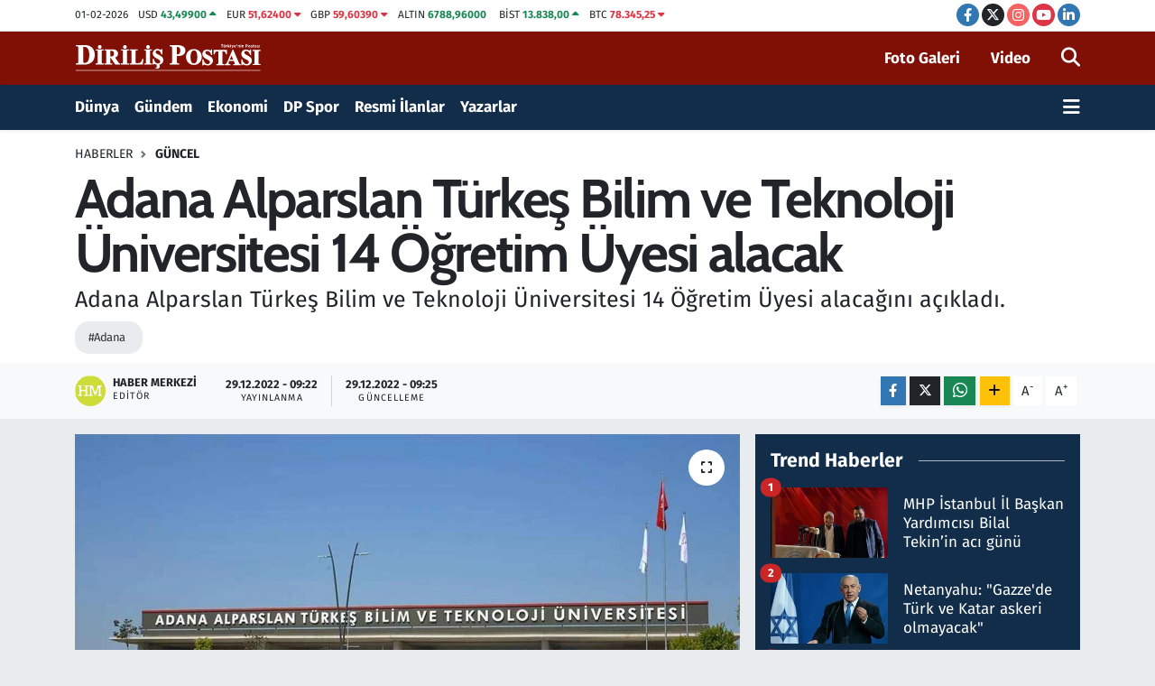

--- FILE ---
content_type: text/html; charset=UTF-8
request_url: https://www.dirilispostasi.com/haber/13459581/adana-alparslan-turkes-bilim-ve-teknoloji-universitesi-14-ogretim-uyesi-alacak
body_size: 26118
content:
<!DOCTYPE html>
<html lang="tr" data-theme="flow">
<head>

    <meta charset="utf-8">
<title>Adana Alparslan Türkeş Bilim ve Teknoloji Üniversitesi 14 Öğretim Üyesi alacak</title>
<meta name="description" content="Adana Alparslan Türkeş Bilim ve Teknoloji Üniversitesi 14 Öğretim Üyesi alacağını açıkladı.">
<meta name="keywords" content="Adana">
<link rel="canonical" href="https://www.dirilispostasi.com/haber/13459581/adana-alparslan-turkes-bilim-ve-teknoloji-universitesi-14-ogretim-uyesi-alacak">
<meta name="viewport" content="width=device-width,initial-scale=1">
<meta name="X-UA-Compatible" content="IE=edge">
<meta name="robots" content="max-image-preview:large">
<meta name="theme-color" content="#122d4a">
<meta name="title" content="Adana Alparslan Türkeş Bilim ve Teknoloji Üniversitesi 14 Öğretim Üyesi alacak">
<meta name="articleSection" content="news">
<meta name="datePublished" content="2022-12-29T09:22:00+03:00">
<meta name="dateModified" content="2022-12-29T09:25:08+03:00">
<meta name="articleAuthor" content="Haber Merkezi">
<meta name="author" content="Haber Merkezi">
<link rel="amphtml" href="https://www.dirilispostasi.com/amp/adana-alparslan-turkes-bilim-ve-teknoloji-universitesi-14-ogretim-uyesi-alacak-13459581">
<meta property="og:site_name" content="Haber - Son Dakika Haberleri - Haberler - Diriliş Postası">
<meta property="og:title" content="Adana Alparslan Türkeş Bilim ve Teknoloji Üniversitesi 14 Öğretim Üyesi alacak">
<meta property="og:description" content="Adana Alparslan Türkeş Bilim ve Teknoloji Üniversitesi 14 Öğretim Üyesi alacağını açıkladı.">
<meta property="og:url" content="https://www.dirilispostasi.com/haber/13459581/adana-alparslan-turkes-bilim-ve-teknoloji-universitesi-14-ogretim-uyesi-alacak">
<meta property="og:image" content="https://dpcdn.tebilisim.com/sites/2022/12/29/adana-alparslan-turkes-bilim-ve-teknoloji-15127482-8856-amp.jpg">
<meta property="og:type" content="article">
<meta property="og:article:published_time" content="2022-12-29T09:22:00+03:00">
<meta property="og:article:modified_time" content="2022-12-29T09:25:08+03:00">
<meta name="twitter:card" content="summary_large_image">
<meta name="twitter:site" content="@dirilispostasi">
<meta name="twitter:title" content="Adana Alparslan Türkeş Bilim ve Teknoloji Üniversitesi 14 Öğretim Üyesi alacak">
<meta name="twitter:description" content="Adana Alparslan Türkeş Bilim ve Teknoloji Üniversitesi 14 Öğretim Üyesi alacağını açıkladı.">
<meta name="twitter:image" content="https://dpcdn.tebilisim.com/sites/2022/12/29/adana-alparslan-turkes-bilim-ve-teknoloji-15127482-8856-amp.jpg">
<meta name="twitter:url" content="https://www.dirilispostasi.com/haber/13459581/adana-alparslan-turkes-bilim-ve-teknoloji-universitesi-14-ogretim-uyesi-alacak">
<link rel="shortcut icon" type="image/x-icon" href="https://dpcdn.tebilisim.com/uploads/2023/11/dirilis-postasi-favicon.png">
<link rel="manifest" href="https://www.dirilispostasi.com/manifest.json?v=6.6.4" />
<link rel="preload" href="https://static.tebilisim.com/flow/assets/css/font-awesome/fa-solid-900.woff2" as="font" type="font/woff2" crossorigin />
<link rel="preload" href="https://static.tebilisim.com/flow/assets/css/font-awesome/fa-brands-400.woff2" as="font" type="font/woff2" crossorigin />
<link rel="preload" href="https://static.tebilisim.com/flow/assets/css/weather-icons/font/weathericons-regular-webfont.woff2" as="font" type="font/woff2" crossorigin />
<link rel="preload" href="https://static.tebilisim.com/flow/vendor/te/fonts/fira-sans/va9B4kDNxMZdWfMOD5VnLK3eRhf6Xl7Glw.woff2" as="font" type="font/woff2" crossorigin />
<link rel="preload" href="https://static.tebilisim.com/flow/vendor/te/fonts/fira-sans/va9B4kDNxMZdWfMOD5VnLK3eSBf6Xl7Gl3LX.woff2" as="font" type="font/woff2" crossorigin />
<link rel="preload" href="https://static.tebilisim.com/flow/vendor/te/fonts/fira-sans/va9E4kDNxMZdWfMOD5Vvl4jLazX3dA.woff2" as="font" type="font/woff2" crossorigin />
<link rel="preload" href="https://static.tebilisim.com/flow/vendor/te/fonts/fira-sans/va9E4kDNxMZdWfMOD5VvmYjLazX3dGTP.woff2" as="font" type="font/woff2" crossorigin />

<link rel="preload"
	href="https://static.tebilisim.com/flow/vendor/te/fonts/cabin/cabin.woff2"
	as="font" type="font/woff2" crossorigin />

<link rel="preload" as="style" href="https://static.tebilisim.com/flow/vendor/te/fonts/fira-sans.css?v=6.6.4">
<link rel="stylesheet" href="https://static.tebilisim.com/flow/vendor/te/fonts/fira-sans.css?v=6.6.4">
<link rel="preload" as="style" href="https://static.tebilisim.com/flow/vendor/te/fonts/cabin.css?v=6.6.4">
<link rel="stylesheet" href="https://static.tebilisim.com/flow/vendor/te/fonts/cabin.css?v=6.6.4">

<style>:root {
        --te-link-color: #333;
        --te-link-hover-color: #000;
        --te-font: "Fira Sans";
        --te-secondary-font: "Cabin";
        --te-h1-font-size: 60px;
        --te-color: #122d4a;
        --te-hover-color: #194c82;
        --mm-ocd-width: 85%!important; /*  Mobil Menü Genişliği */
        --swiper-theme-color: var(--te-color)!important;
        --header-13-color: #ffc107;
    }</style><link rel="preload" as="style" href="https://static.tebilisim.com/flow/assets/vendor/bootstrap/css/bootstrap.min.css?v=6.6.4">
<link rel="stylesheet" href="https://static.tebilisim.com/flow/assets/vendor/bootstrap/css/bootstrap.min.css?v=6.6.4">
<link rel="preload" as="style" href="https://static.tebilisim.com/flow/assets/css/app6.6.4.min.css">
<link rel="stylesheet" href="https://static.tebilisim.com/flow/assets/css/app6.6.4.min.css">



<script type="application/ld+json">{"@context":"https:\/\/schema.org","@type":"WebSite","url":"https:\/\/www.dirilispostasi.com","potentialAction":{"@type":"SearchAction","target":"https:\/\/www.dirilispostasi.com\/arama?q={query}","query-input":"required name=query"}}</script>

<script type="application/ld+json">{"@context":"https:\/\/schema.org","@type":"NewsMediaOrganization","url":"https:\/\/www.dirilispostasi.com","name":"Dirili\u015f Postas\u0131","logo":"https:\/\/dpcdn.tebilisim.com\/uploads\/2023\/11\/dirilis-logo-light.svg","sameAs":["https:\/\/www.facebook.com\/dirilispostasi","https:\/\/www.twitter.com\/dirilispostasi","https:\/\/tr.linkedin.com\/company\/dirili%C5%9F-postas%C4%B1","https:\/\/www.youtube.com\/Dirili\u015fPostas\u0131Gazetesi","https:\/\/www.instagram.com\/dirilispostasicom"]}</script>

<script type="application/ld+json">{"@context":"https:\/\/schema.org","@graph":[{"@type":"SiteNavigationElement","name":"Ana Sayfa","url":"https:\/\/www.dirilispostasi.com","@id":"https:\/\/www.dirilispostasi.com"},{"@type":"SiteNavigationElement","name":"D\u00fcnya","url":"https:\/\/www.dirilispostasi.com\/dunya","@id":"https:\/\/www.dirilispostasi.com\/dunya"},{"@type":"SiteNavigationElement","name":"Spor","url":"https:\/\/www.dirilispostasi.com\/spor","@id":"https:\/\/www.dirilispostasi.com\/spor"},{"@type":"SiteNavigationElement","name":"G\u00fcndem","url":"https:\/\/www.dirilispostasi.com\/gundem","@id":"https:\/\/www.dirilispostasi.com\/gundem"},{"@type":"SiteNavigationElement","name":"Siyaset","url":"https:\/\/www.dirilispostasi.com\/siyaset","@id":"https:\/\/www.dirilispostasi.com\/siyaset"},{"@type":"SiteNavigationElement","name":"E\u011fitim","url":"https:\/\/www.dirilispostasi.com\/egitim","@id":"https:\/\/www.dirilispostasi.com\/egitim"},{"@type":"SiteNavigationElement","name":"Sa\u011fl\u0131k","url":"https:\/\/www.dirilispostasi.com\/saglik","@id":"https:\/\/www.dirilispostasi.com\/saglik"},{"@type":"SiteNavigationElement","name":"Teknoloji","url":"https:\/\/www.dirilispostasi.com\/teknoloji","@id":"https:\/\/www.dirilispostasi.com\/teknoloji"},{"@type":"SiteNavigationElement","name":"K\u00fclt\u00fcr Sanat","url":"https:\/\/www.dirilispostasi.com\/kultur-sanat","@id":"https:\/\/www.dirilispostasi.com\/kultur-sanat"},{"@type":"SiteNavigationElement","name":"Televizyon","url":"https:\/\/www.dirilispostasi.com\/televizyon","@id":"https:\/\/www.dirilispostasi.com\/televizyon"},{"@type":"SiteNavigationElement","name":"G\u00fcncel","url":"https:\/\/www.dirilispostasi.com\/guncel","@id":"https:\/\/www.dirilispostasi.com\/guncel"},{"@type":"SiteNavigationElement","name":"Ekonomi","url":"https:\/\/www.dirilispostasi.com\/ekonomi","@id":"https:\/\/www.dirilispostasi.com\/ekonomi"},{"@type":"SiteNavigationElement","name":"Analiz-Yorum","url":"https:\/\/www.dirilispostasi.com\/analiz-yorum","@id":"https:\/\/www.dirilispostasi.com\/analiz-yorum"},{"@type":"SiteNavigationElement","name":"R\u00fcya Tabirleri","url":"https:\/\/www.dirilispostasi.com\/ruya-tabirleri","@id":"https:\/\/www.dirilispostasi.com\/ruya-tabirleri"},{"@type":"SiteNavigationElement","name":"Ramazan","url":"https:\/\/www.dirilispostasi.com\/ramazan","@id":"https:\/\/www.dirilispostasi.com\/ramazan"},{"@type":"SiteNavigationElement","name":"Hayat","url":"https:\/\/www.dirilispostasi.com\/hayat","@id":"https:\/\/www.dirilispostasi.com\/hayat"},{"@type":"SiteNavigationElement","name":"Oyun","url":"https:\/\/www.dirilispostasi.com\/oyun","@id":"https:\/\/www.dirilispostasi.com\/oyun"},{"@type":"SiteNavigationElement","name":"Memur ve Kamu","url":"https:\/\/www.dirilispostasi.com\/memur-ve-kamu","@id":"https:\/\/www.dirilispostasi.com\/memur-ve-kamu"},{"@type":"SiteNavigationElement","name":"Kurumsal Haberler","url":"https:\/\/www.dirilispostasi.com\/kurumsal-haberler","@id":"https:\/\/www.dirilispostasi.com\/kurumsal-haberler"},{"@type":"SiteNavigationElement","name":"Savunma Sanayi","url":"https:\/\/www.dirilispostasi.com\/savunma-sanayi","@id":"https:\/\/www.dirilispostasi.com\/savunma-sanayi"},{"@type":"SiteNavigationElement","name":"15 Temmuz Destan\u0131","url":"https:\/\/www.dirilispostasi.com\/15-temmuz-destani","@id":"https:\/\/www.dirilispostasi.com\/15-temmuz-destani"},{"@type":"SiteNavigationElement","name":"Elif Ku\u015fa\u011f\u0131","url":"https:\/\/www.dirilispostasi.com\/elif-kusagi","@id":"https:\/\/www.dirilispostasi.com\/elif-kusagi"},{"@type":"SiteNavigationElement","name":"Otomobil","url":"https:\/\/www.dirilispostasi.com\/otomobil","@id":"https:\/\/www.dirilispostasi.com\/otomobil"},{"@type":"SiteNavigationElement","name":"Dizi-Film","url":"https:\/\/www.dirilispostasi.com\/dizi-film","@id":"https:\/\/www.dirilispostasi.com\/dizi-film"},{"@type":"SiteNavigationElement","name":"Lezzet Dura\u011f\u0131","url":"https:\/\/www.dirilispostasi.com\/lezzet-duragi","@id":"https:\/\/www.dirilispostasi.com\/lezzet-duragi"},{"@type":"SiteNavigationElement","name":"Resmi \u0130lanlar","url":"https:\/\/www.dirilispostasi.com\/resmi-ilanlar","@id":"https:\/\/www.dirilispostasi.com\/resmi-ilanlar"},{"@type":"SiteNavigationElement","name":"Se\u00e7im 2024","url":"https:\/\/www.dirilispostasi.com\/secim-2024","@id":"https:\/\/www.dirilispostasi.com\/secim-2024"},{"@type":"SiteNavigationElement","name":"Ya\u015fam","url":"https:\/\/www.dirilispostasi.com\/yasam","@id":"https:\/\/www.dirilispostasi.com\/yasam"},{"@type":"SiteNavigationElement","name":"Genel","url":"https:\/\/www.dirilispostasi.com\/genel","@id":"https:\/\/www.dirilispostasi.com\/genel"},{"@type":"SiteNavigationElement","name":"Politika","url":"https:\/\/www.dirilispostasi.com\/politika","@id":"https:\/\/www.dirilispostasi.com\/politika"},{"@type":"SiteNavigationElement","name":"\u00c7evre","url":"https:\/\/www.dirilispostasi.com\/cevre","@id":"https:\/\/www.dirilispostasi.com\/cevre"},{"@type":"SiteNavigationElement","name":"Asayi\u015f","url":"https:\/\/www.dirilispostasi.com\/asayis","@id":"https:\/\/www.dirilispostasi.com\/asayis"},{"@type":"SiteNavigationElement","name":"Bilim ve teknoloji","url":"https:\/\/www.dirilispostasi.com\/bilim-ve-teknoloji","@id":"https:\/\/www.dirilispostasi.com\/bilim-ve-teknoloji"},{"@type":"SiteNavigationElement","name":"Yerel Haber","url":"https:\/\/www.dirilispostasi.com\/yerel-haber","@id":"https:\/\/www.dirilispostasi.com\/yerel-haber"},{"@type":"SiteNavigationElement","name":"Magazin","url":"https:\/\/www.dirilispostasi.com\/magazin","@id":"https:\/\/www.dirilispostasi.com\/magazin"},{"@type":"SiteNavigationElement","name":"Burdur","url":"https:\/\/www.dirilispostasi.com\/burdur","@id":"https:\/\/www.dirilispostasi.com\/burdur"},{"@type":"SiteNavigationElement","name":"Abuja","url":"https:\/\/www.dirilispostasi.com\/abuja","@id":"https:\/\/www.dirilispostasi.com\/abuja"},{"@type":"SiteNavigationElement","name":"Gizlilik S\u00f6zle\u015fmesi","url":"https:\/\/www.dirilispostasi.com\/gizlilik-sozlesmesi","@id":"https:\/\/www.dirilispostasi.com\/gizlilik-sozlesmesi"},{"@type":"SiteNavigationElement","name":"\u0130leti\u015fim","url":"https:\/\/www.dirilispostasi.com\/iletisim","@id":"https:\/\/www.dirilispostasi.com\/iletisim"},{"@type":"SiteNavigationElement","name":"Yay\u0131n \u0130lkeleri","url":"https:\/\/www.dirilispostasi.com\/yayin-ilkeleri","@id":"https:\/\/www.dirilispostasi.com\/yayin-ilkeleri"},{"@type":"SiteNavigationElement","name":"Topluluk Kurallar\u0131","url":"https:\/\/www.dirilispostasi.com\/topluluk-kurallari","@id":"https:\/\/www.dirilispostasi.com\/topluluk-kurallari"},{"@type":"SiteNavigationElement","name":"Kullan\u0131m \u015eartlar\u0131","url":"https:\/\/www.dirilispostasi.com\/kullanim-sartlari","@id":"https:\/\/www.dirilispostasi.com\/kullanim-sartlari"},{"@type":"SiteNavigationElement","name":"RSS Ba\u011flant\u0131lar\u0131","url":"https:\/\/www.dirilispostasi.com\/rss-baglantilari","@id":"https:\/\/www.dirilispostasi.com\/rss-baglantilari"},{"@type":"SiteNavigationElement","name":"Abonelik","url":"https:\/\/www.dirilispostasi.com\/abonelik","@id":"https:\/\/www.dirilispostasi.com\/abonelik"},{"@type":"SiteNavigationElement","name":"Haber \u0130hbar","url":"https:\/\/www.dirilispostasi.com\/haber-ihbar","@id":"https:\/\/www.dirilispostasi.com\/haber-ihbar"},{"@type":"SiteNavigationElement","name":"Yazarlar","url":"https:\/\/www.dirilispostasi.com\/yazarlar","@id":"https:\/\/www.dirilispostasi.com\/yazarlar"},{"@type":"SiteNavigationElement","name":"Foto Galeri","url":"https:\/\/www.dirilispostasi.com\/foto-galeri","@id":"https:\/\/www.dirilispostasi.com\/foto-galeri"},{"@type":"SiteNavigationElement","name":"Video Galeri","url":"https:\/\/www.dirilispostasi.com\/video","@id":"https:\/\/www.dirilispostasi.com\/video"},{"@type":"SiteNavigationElement","name":"Biyografiler","url":"https:\/\/www.dirilispostasi.com\/biyografi","@id":"https:\/\/www.dirilispostasi.com\/biyografi"},{"@type":"SiteNavigationElement","name":"Firma Rehberi","url":"https:\/\/www.dirilispostasi.com\/rehber","@id":"https:\/\/www.dirilispostasi.com\/rehber"},{"@type":"SiteNavigationElement","name":"Seri \u0130lanlar","url":"https:\/\/www.dirilispostasi.com\/ilan","@id":"https:\/\/www.dirilispostasi.com\/ilan"},{"@type":"SiteNavigationElement","name":"Vefatlar","url":"https:\/\/www.dirilispostasi.com\/vefat","@id":"https:\/\/www.dirilispostasi.com\/vefat"},{"@type":"SiteNavigationElement","name":"R\u00f6portajlar","url":"https:\/\/www.dirilispostasi.com\/roportaj","@id":"https:\/\/www.dirilispostasi.com\/roportaj"},{"@type":"SiteNavigationElement","name":"Anketler","url":"https:\/\/www.dirilispostasi.com\/anketler","@id":"https:\/\/www.dirilispostasi.com\/anketler"},{"@type":"SiteNavigationElement","name":"Be\u015fikta\u015f Bug\u00fcn, Yar\u0131n ve 1 Haftal\u0131k Hava Durumu Tahmini","url":"https:\/\/www.dirilispostasi.com\/besiktas-hava-durumu","@id":"https:\/\/www.dirilispostasi.com\/besiktas-hava-durumu"},{"@type":"SiteNavigationElement","name":"Be\u015fikta\u015f Namaz Vakitleri","url":"https:\/\/www.dirilispostasi.com\/besiktas-namaz-vakitleri","@id":"https:\/\/www.dirilispostasi.com\/besiktas-namaz-vakitleri"},{"@type":"SiteNavigationElement","name":"Puan Durumu ve Fikst\u00fcr","url":"https:\/\/www.dirilispostasi.com\/futbol\/st-super-lig-puan-durumu-ve-fikstur","@id":"https:\/\/www.dirilispostasi.com\/futbol\/st-super-lig-puan-durumu-ve-fikstur"}]}</script>

<script type="application/ld+json">{"@context":"https:\/\/schema.org","@type":"BreadcrumbList","itemListElement":[{"@type":"ListItem","position":1,"item":{"@type":"Thing","@id":"https:\/\/www.dirilispostasi.com","name":"Haberler"}}]}</script>
<script type="application/ld+json">{"@context":"https:\/\/schema.org","@type":"NewsArticle","headline":"Adana Alparslan T\u00fcrke\u015f Bilim ve Teknoloji \u00dcniversitesi 14 \u00d6\u011fretim \u00dcyesi alacak","articleSection":"G\u00fcncel","dateCreated":"2022-12-29T09:22:00+03:00","datePublished":"2022-12-29T09:22:00+03:00","dateModified":"2022-12-29T09:25:08+03:00","wordCount":74,"genre":"news","mainEntityOfPage":{"@type":"WebPage","@id":"https:\/\/www.dirilispostasi.com\/adana-alparslan-turkes-bilim-ve-teknoloji-universitesi-14-ogretim-uyesi-alacak-13459581"},"articleBody":"<p>ilan.gov.tr\u2019de yer alan ilana g\u00f6re;<\/p>\n<p> <a href=\"https:\/\/www.dirilispostasi.com\/haberleri\/adana\" class=\"tag-link\" title=\"Son dakika Adana haberleri\" target=\"_blank\">Adana<\/a> Alparslan T\u00fcrke\u015f Bilim ve Teknoloji \u00dcniversitesi Rekt\u00f6rl\u00fc\u011f\u00fc'nden: \u00dcniversitemizin a\u015fa\u011f\u0131da belirtilen birimlerine 2547 say\u0131l\u0131 Y\u00fcksek\u00f6\u011fretim Kanunu, \u00d6\u011fretim \u00dcyeli\u011fine Y\u00fckseltilme ve Atanma Y\u00f6netmeli\u011fi ile \u201cAdana Alparslan T\u00fcrke\u015f Bilim ve Teknoloji \u00dcniversitesi \u00d6\u011fretim \u00dcyeli\u011fine Atanma ve Y\u00fckseltilme Kriterleri\u201d h\u00fck\u00fcmlerine g\u00f6re \u00f6\u011fretim \u00fcyesi al\u0131nacakt\u0131r.<\/p>\n<p>Detayl\u0131 bilgi i\u00e7in\u00a0<a href=\"https:\/\/www.ilan.gov.tr\/ilan\/1107960\/kamu-akademik-personel-akademik-personel-alimlari-adana-alparslan-turkes-bilim-ve-teknoloji-universitesi-14-ogretim-uyesi-alacak\">TIKLAYINIZ.<\/a><\/p>","description":"Adana Alparslan T\u00fcrke\u015f Bilim ve Teknoloji \u00dcniversitesi 14 \u00d6\u011fretim \u00dcyesi alaca\u011f\u0131n\u0131 a\u00e7\u0131klad\u0131.\n","inLanguage":"tr-TR","keywords":["Adana"],"image":{"@type":"ImageObject","url":"https:\/\/dpcdn.tebilisim.com\/crop\/1280x720\/sites\/2022\/12\/29\/adana-alparslan-turkes-bilim-ve-teknoloji-15127482-8856-amp.jpg","width":"1280","height":"720","caption":"Adana Alparslan T\u00fcrke\u015f Bilim ve Teknoloji \u00dcniversitesi 14 \u00d6\u011fretim \u00dcyesi alacak"},"publishingPrinciples":"https:\/\/www.dirilispostasi.com\/gizlilik-sozlesmesi","isFamilyFriendly":"http:\/\/schema.org\/True","isAccessibleForFree":"http:\/\/schema.org\/True","publisher":{"@type":"Organization","name":"Dirili\u015f Postas\u0131","image":"https:\/\/dpcdn.tebilisim.com\/uploads\/2023\/11\/dirilis-logo-light.svg","logo":{"@type":"ImageObject","url":"https:\/\/dpcdn.tebilisim.com\/uploads\/2023\/11\/dirilis-logo-light.svg","width":"640","height":"375"}},"author":{"@type":"Person","name":"Haber Merkezi","honorificPrefix":"","jobTitle":"","url":null}}</script>




<script>!function(){var t=document.createElement("script");t.setAttribute("src",'https://cdn.p.analitik.bik.gov.tr/tracker'+(typeof Intl!=="undefined"?(typeof (Intl||"").PluralRules!=="undefined"?'1':typeof Promise!=="undefined"?'2':typeof MutationObserver!=='undefined'?'3':'4'):'4')+'.js'),t.setAttribute("data-website-id","a1315b7e-6c3e-4063-bdd8-54b8ebe308fa"),t.setAttribute("data-host-url",'//a1315b7e-6c3e-4063-bdd8-54b8ebe308fa.collector.p.analitik.bik.gov.tr'),document.head.appendChild(t)}();</script>
<meta name="yandex-verification" content="99a5fe73d9b619d0" />

<script async src="https://securepubads.g.doubleclick.net/tag/js/gpt.js" crossorigin="anonymous"></script>
<script>
  window.googletag = window.googletag || {cmd: []};
  googletag.cmd.push(function() {
    googletag.defineSlot('/21843168689/Mastheadweb', [970, 250], 'div-gpt-ad-1761679669386-0').addService(googletag.pubads());
    googletag.pubads().enableSingleRequest();
    googletag.enableServices();
  });
</script>



<script async data-cfasync="false"
	src="https://www.googletagmanager.com/gtag/js?id=G-ZLSB4P2Z3N"></script>
<script data-cfasync="false">
	window.dataLayer = window.dataLayer || [];
	  function gtag(){dataLayer.push(arguments);}
	  gtag('js', new Date());
	  gtag('config', 'G-ZLSB4P2Z3N');
</script>




</head>




<body class="d-flex flex-column min-vh-100">

    
    

    <header class="header-7">
    <div class="top-header d-none d-lg-block bg-white border-bottom">
        <div class="container">
            <div class="d-flex justify-content-between align-items-center small py-1">
                                    <!-- PİYASALAR -->
        <ul class="top-currency list-unstyled list-inline mb-0 text-dark">
        <li class="list-inline-item">01-02-2026</li>
        <li class="list-inline-item dolar">
            USD
            <span class="fw-bold text-success value">43,49900</span>
            <span class="text-success"><i class="fa fa-caret-up"></i></span>
        </li>
        <li class="list-inline-item euro">
            EUR
            <span class="fw-bold text-danger value">51,62400</span>
            <span class="text-danger"><i class="fa fa-caret-down"></i></span>
        </li>
        <li class="list-inline-item euro">
            GBP
            <span class="fw-bold text-danger value">59,60390</span>
            <span class="text-danger"><i class="fa fa-caret-down"></i></span>
        </li>
        <li class="list-inline-item altin">
            ALTIN
            <span class="fw-bold text-success value">6788,96000</span>
            <span class="text-success"><i class="fa fa-caret-minus"></i></span>
        </li>
        <li class="list-inline-item bist">
            BİST
            <span class="fw-bold text-success value">13.838,00</span>
            <span class="text-success"><i class="fa fa-caret-up"></i></span>
        </li>

        <li class="list-inline-item btc">
            BTC
            <span class="fw-bold text-danger value">78.345,25</span>
            <span class="text-danger"><i class="fa fa-caret-down"></i></span>
        </li>
    </ul>

    

                
                <div class="top-social-media">
                                        <a href="https://www.facebook.com/dirilispostasi" target="_blank" class="btn btn-sm btn-primary rounded-pill" rel="nofollow noreferrer noopener"><i class="fab fa-facebook-f text-white"></i></a>
                                                            <a href="https://www.twitter.com/dirilispostasi" class="btn btn-sm btn-dark rounded-pill" target="_blank" rel="nofollow noreferrer noopener"><i class="fab fa-x-twitter text-white"></i></a>
                                                            <a href="https://www.instagram.com/dirilispostasicom" class="btn btn-sm btn-magenta rounded-pill" target="_blank" rel="nofollow noreferrer noopener"><i class="fab fa-instagram text-white"></i></a>
                                                            <a href="https://www.youtube.com/DirilişPostasıGazetesi" class="btn btn-sm btn-danger rounded-pill" target="_blank" rel="nofollow noreferrer noopener"><i class="fab fa-youtube text-white"></i></a>
                                                            <a href="https://tr.linkedin.com/company/dirili%C5%9F-postas%C4%B1" target="_blank" class="btn btn-sm btn-primary rounded-pill" rel="nofollow noreferrer noopener"><i class="fab fa-linkedin-in text-white"></i></a>
                                                                                                                                        </div>
            </div>
        </div>
    </div>
    <nav class="main-menu navbar navbar-expand-lg bg-white py-1 ps-0 py-2">
        <div class="container">
            <div class="d-lg-none">
                <a href="#menu" title="Ana Menü"><i class="fa fa-bars fa-lg"></i></a>
            </div>
            <div>
                                <a class="navbar-brand me-0" href="/" title="Haber - Son Dakika Haberleri - Haberler - Diriliş Postası">
                    <img src="https://dpcdn.tebilisim.com/uploads/2023/11/dirilis-logo-light.svg" alt="Haber - Son Dakika Haberleri - Haberler - Diriliş Postası" width="209" height="40" class="light-mode img-fluid flow-logo">
<img src="https://dpcdn.tebilisim.com/uploads/2023/11/dirilis-logo-light.svg" alt="Haber - Son Dakika Haberleri - Haberler - Diriliş Postası" width="209" height="40" class="dark-mode img-fluid flow-logo d-none">

                </a>
                            </div>

            <ul class="nav d-flex justify-content-end">
                <ul  class="nav">
        <li class="nav-item   d-none d-lg-block">
        <a href="/foto-galeri" class="nav-link fw-semibold" target="_self" title="Foto Galeri">Foto Galeri</a>
        
    </li>
        <li class="nav-item   d-none d-lg-block">
        <a href="/video" class="nav-link fw-semibold me-3" target="_self" title="Video">Video</a>
        
    </li>
    </ul>

                
                <li class="nav-item">
                    <a href="/arama" class="nav-link p-0 my-2 text-secondary" title="Ara">
                        <i class="fa fa-search fa-lg"></i>
                    </a>
                </li>
            </ul>
        </div>
    </nav>
    <div class="category-menu navbar navbar-expand-lg d-none d-lg-block shadow-sm bg-te-color py-1">
        <div class="container">
            <ul  class="nav fw-semibold">
        <li class="nav-item   ">
        <a href="/dunya" class="nav-link text-white ps-0" target="_self" title="Dünya">Dünya</a>
        
    </li>
        <li class="nav-item   ">
        <a href="/gundem" class="nav-link text-white ps-0" target="_self" title="Gündem">Gündem</a>
        
    </li>
        <li class="nav-item   ">
        <a href="/ekonomi" class="nav-link text-white ps-0" target="_self" title="Ekonomi">Ekonomi</a>
        
    </li>
        <li class="nav-item   ">
        <a href="/spor" class="nav-link text-white ps-0" target="_self" title="DP Spor">DP Spor</a>
        
    </li>
        <li class="nav-item   ">
        <a href="/resmi-ilanlar" class="nav-link text-white ps-0" target="_self" title="Resmi İlanlar">Resmi İlanlar</a>
        
    </li>
        <li class="nav-item   ">
        <a href="/yazarlar" class="nav-link text-white ps-0" target="_self" title="Yazarlar">Yazarlar</a>
        
    </li>
    </ul>

            <ul class="nav">
                
                <li class="nav-item dropdown position-static">
                    <a class="nav-link p-0 text-white" data-bs-toggle="dropdown" href="#" aria-haspopup="true"
                        aria-expanded="false" title="Ana Menü">
                        <i class="fa fa-bars fa-lg"></i>
                    </a>
                    <div class="mega-menu dropdown-menu dropdown-menu-end text-capitalize shadow-lg border-0 rounded-0">

    <div class="row g-3 small p-3">

                <div class="col">
            <div class="extra-sections bg-light p-3 border">
                <a href="https://www.dirilispostasi.com/istanbul-nobetci-eczaneler" title="Nöbetçi Eczaneler" class="d-block border-bottom pb-2 mb-2" target="_self"><i class="fa-solid fa-capsules me-2"></i>Nöbetçi Eczaneler</a>
<a href="https://www.dirilispostasi.com/istanbul-hava-durumu" title="Hava Durumu" class="d-block border-bottom pb-2 mb-2" target="_self"><i class="fa-solid fa-cloud-sun me-2"></i>Hava Durumu</a>
<a href="https://www.dirilispostasi.com/istanbul-namaz-vakitleri" title="Namaz Vakitleri" class="d-block border-bottom pb-2 mb-2" target="_self"><i class="fa-solid fa-mosque me-2"></i>Namaz Vakitleri</a>
<a href="https://www.dirilispostasi.com/istanbul-trafik-durumu" title="Trafik Durumu" class="d-block border-bottom pb-2 mb-2" target="_self"><i class="fa-solid fa-car me-2"></i>Trafik Durumu</a>
<a href="https://www.dirilispostasi.com/futbol/super-lig-puan-durumu-ve-fikstur" title="Süper Lig Puan Durumu ve Fikstür" class="d-block border-bottom pb-2 mb-2" target="_self"><i class="fa-solid fa-chart-bar me-2"></i>Süper Lig Puan Durumu ve Fikstür</a>
<a href="https://www.dirilispostasi.com/tum-mansetler" title="Tüm Manşetler" class="d-block border-bottom pb-2 mb-2" target="_self"><i class="fa-solid fa-newspaper me-2"></i>Tüm Manşetler</a>
<a href="https://www.dirilispostasi.com/sondakika-haberleri" title="Son Dakika Haberleri" class="d-block border-bottom pb-2 mb-2" target="_self"><i class="fa-solid fa-bell me-2"></i>Son Dakika Haberleri</a>

            </div>
        </div>
        
        <div class="col">
        <a href="/15-temmuz-destani" class="d-block border-bottom  pb-2 mb-2" target="_self" title="15 Temmuz Destanı">15 Temmuz Destanı</a>
            <a href="/analiz-yorum" class="d-block border-bottom  pb-2 mb-2" target="_self" title="Analiz-Yorum">Analiz-Yorum</a>
            <a href="/dizi-film" class="d-block border-bottom  pb-2 mb-2" target="_self" title="Dizi-Film">Dizi-Film</a>
            <a href="/dunya" class="d-block border-bottom  pb-2 mb-2" target="_self" title="Dünya">Dünya</a>
            <a href="/egitim" class="d-block border-bottom  pb-2 mb-2" target="_self" title="Eğitim">Eğitim</a>
            <a href="/ekonomi" class="d-block border-bottom  pb-2 mb-2" target="_self" title="Ekonomi">Ekonomi</a>
            <a href="/guncel" class="d-block  pb-2 mb-2" target="_self" title="Güncel">Güncel</a>
        </div><div class="col">
            <a href="/gundem" class="d-block border-bottom  pb-2 mb-2" target="_self" title="Gündem">Gündem</a>
            <a href="/kultur-sanat" class="d-block border-bottom  pb-2 mb-2" target="_self" title="Kültür Sanat">Kültür Sanat</a>
            <a href="/kurumsal-haberler" class="d-block border-bottom  pb-2 mb-2" target="_self" title="Kurumsal Haberler">Kurumsal Haberler</a>
            <a href="/lezzet-duragi" class="d-block border-bottom  pb-2 mb-2" target="_self" title="Lezzet Durağı">Lezzet Durağı</a>
            <a href="/memur-ve-kamu" class="d-block border-bottom  pb-2 mb-2" target="_self" title="Memur ve Kamu">Memur ve Kamu</a>
            <a href="/otomobil" class="d-block border-bottom  pb-2 mb-2" target="_self" title="Otomobil">Otomobil</a>
            <a href="/oyun" class="d-block  pb-2 mb-2" target="_self" title="Oyun">Oyun</a>
        </div><div class="col">
            <a href="/ramazan" class="d-block border-bottom  pb-2 mb-2" target="_self" title="Ramazan">Ramazan</a>
            <a href="/resmi-ilanlar" class="d-block border-bottom  pb-2 mb-2" target="_self" title="Resmi İlanlar">Resmi İlanlar</a>
            <a href="/ruya-tabirleri" class="d-block border-bottom  pb-2 mb-2" target="_self" title="Rüya Tabirleri">Rüya Tabirleri</a>
            <a href="/saglik" class="d-block border-bottom  pb-2 mb-2" target="_self" title="Sağlık">Sağlık</a>
            <a href="/savunma-sanayi" class="d-block border-bottom  pb-2 mb-2" target="_self" title="Savunma Sanayi">Savunma Sanayi</a>
            <a href="/secim-2024" class="d-block border-bottom  pb-2 mb-2" target="_self" title="Seçim 2024">Seçim 2024</a>
            <a href="/teknoloji" class="d-block  pb-2 mb-2" target="_self" title="Teknoloji ve Bilim">Teknoloji ve Bilim</a>
        </div><div class="col">
            <a href="/televizyon" class="d-block border-bottom  pb-2 mb-2" target="_self" title="Televizyon">Televizyon</a>
            <a href="/spor" class="d-block border-bottom  pb-2 mb-2" target="_self" title="Spor">Spor</a>
            <a href="/politika" class="d-block border-bottom  pb-2 mb-2" target="_self" title="Politika">Politika</a>
        </div>


    </div>

    <div class="p-3 bg-light">
                <a class="me-3"
            href="https://www.facebook.com/dirilispostasi" target="_blank" rel="nofollow noreferrer noopener"><i class="fab fa-facebook me-2 text-navy"></i> Facebook</a>
                        <a class="me-3"
            href="https://www.twitter.com/dirilispostasi" target="_blank" rel="nofollow noreferrer noopener"><i class="fab fa-x-twitter "></i> Twitter</a>
                        <a class="me-3"
            href="https://www.instagram.com/dirilispostasicom" target="_blank" rel="nofollow noreferrer noopener"><i class="fab fa-instagram me-2 text-magenta"></i> Instagram</a>
                        <a class="me-3"
            href="https://tr.linkedin.com/company/dirili%C5%9F-postas%C4%B1" target="_blank" rel="nofollow noreferrer noopener"><i class="fab fa-linkedin me-2 text-navy"></i> Linkedin</a>
                        <a class="me-3"
            href="https://www.youtube.com/DirilişPostasıGazetesi" target="_blank" rel="nofollow noreferrer noopener"><i class="fab fa-youtube me-2 text-danger"></i> Youtube</a>
                                                    </div>

    <div class="mega-menu-footer p-2 bg-te-color">
        <a class="dropdown-item text-white" href="/kunye" title="Künye / İletişim"><i class="fa fa-id-card me-2"></i> Künye / İletişim</a>
        <a class="dropdown-item text-white" href="/iletisim" title="Bize Ulaşın"><i class="fa fa-envelope me-2"></i> Bize Ulaşın</a>
        <a class="dropdown-item text-white" href="/rss-baglantilari" title="RSS Bağlantıları"><i class="fa fa-rss me-2"></i> RSS Bağlantıları</a>
        <a class="dropdown-item text-white" href="/member/login" title="Üyelik Girişi"><i class="fa fa-user me-2"></i> Üyelik Girişi</a>
    </div>


</div>

                </li>
            </ul>


        </div>
    </div>
    <ul  class="mobile-categories d-lg-none list-inline bg-white">
        <li class="list-inline-item">
        <a href="/dunya" class="text-dark" target="_self" title="Dünya">
                Dünya
        </a>
    </li>
        <li class="list-inline-item">
        <a href="/gundem" class="text-dark" target="_self" title="Gündem">
                Gündem
        </a>
    </li>
        <li class="list-inline-item">
        <a href="/ekonomi" class="text-dark" target="_self" title="Ekonomi">
                Ekonomi
        </a>
    </li>
        <li class="list-inline-item">
        <a href="/spor" class="text-dark" target="_self" title="DP Spor">
                DP Spor
        </a>
    </li>
        <li class="list-inline-item">
        <a href="/resmi-ilanlar" class="text-dark" target="_self" title="Resmi İlanlar">
                Resmi İlanlar
        </a>
    </li>
        <li class="list-inline-item">
        <a href="/yazarlar" class="text-dark" target="_self" title="Yazarlar">
                Yazarlar
        </a>
    </li>
    </ul>


</header>






<main class=" overflow-hidden" style="min-height: 300px">

    
    <div class="infinite" data-show-advert="1">

    

    <div class="infinite-item d-block" data-id="13459581" data-category-id="27074" data-reference="TE\Archive\Models\Archive" data-json-url="/service/json/featured-infinite.json">

        

        <div class="post-header pt-3 bg-white">

    <div class="container">

        
        <nav class="meta-category d-flex justify-content-lg-start" style="--bs-breadcrumb-divider: url(&#34;data:image/svg+xml,%3Csvg xmlns='http://www.w3.org/2000/svg' width='8' height='8'%3E%3Cpath d='M2.5 0L1 1.5 3.5 4 1 6.5 2.5 8l4-4-4-4z' fill='%236c757d'/%3E%3C/svg%3E&#34;);" aria-label="breadcrumb">
        <ol class="breadcrumb mb-0">
            <li class="breadcrumb-item"><a href="https://www.dirilispostasi.com" class="breadcrumb_link" target="_self">Haberler</a></li>
            <li class="breadcrumb-item active fw-bold" aria-current="page"><a href="/guncel" target="_self" class="breadcrumb_link text-dark" title="Güncel">Güncel</a></li>
        </ol>
</nav>

        <h1 class="h2 fw-bold text-lg-start headline my-2" itemprop="headline">Adana Alparslan Türkeş Bilim ve Teknoloji Üniversitesi 14 Öğretim Üyesi alacak</h1>
        
        <h2 class="lead text-lg-start text-dark my-2 description" itemprop="description">Adana Alparslan Türkeş Bilim ve Teknoloji Üniversitesi 14 Öğretim Üyesi alacağını açıkladı.
</h2>
        
        <div class="news-tags">
        <a href="https://www.dirilispostasi.com/haberleri/adana-3048777" title="Adana" class="news-tags__link" rel="nofollow">#Adana</a>
    </div>

    </div>

    <div class="bg-light py-1">
        <div class="container d-flex justify-content-between align-items-center">

            <div class="meta-author">
            <a href="/muhabir/2/haber-merkezi" class="d-flex" title="Haber Merkezi" target="_self">
            <img class="me-2 rounded-circle" width="34" height="34" src="[data-uri]"
                loading="lazy" alt="Haber Merkezi">
            <div class="me-3 flex-column align-items-center justify-content-center">
                <div class="fw-bold text-dark">Haber Merkezi</div>
                <div class="info text-dark">Editör</div>
            </div>
        </a>
    
    <div class="box">
    <time class="fw-bold">29.12.2022 - 09:22</time>
    <span class="info">Yayınlanma</span>
</div>
<div class="box">
    <time class="fw-bold">29.12.2022 - 09:25</time>
    <span class="info">Güncelleme</span>
</div>

    
    
    

</div>


            <div class="share-area justify-content-end align-items-center d-none d-lg-flex">

    <div class="mobile-share-button-container mb-2 d-block d-md-none">
    <button
        class="btn btn-primary btn-sm rounded-0 shadow-sm w-100"
        onclick="handleMobileShare(event, 'Adana Alparslan Türkeş Bilim ve Teknoloji Üniversitesi 14 Öğretim Üyesi alacak', 'https://www.dirilispostasi.com/haber/13459581/adana-alparslan-turkes-bilim-ve-teknoloji-universitesi-14-ogretim-uyesi-alacak')"
        title="Paylaş"
    >
        <i class="fas fa-share-alt me-2"></i>Paylaş
    </button>
</div>

<div class="social-buttons-new d-none d-md-flex justify-content-between">
    <a
        href="https://www.facebook.com/sharer/sharer.php?u=https%3A%2F%2Fwww.dirilispostasi.com%2Fhaber%2F13459581%2Fadana-alparslan-turkes-bilim-ve-teknoloji-universitesi-14-ogretim-uyesi-alacak"
        onclick="initiateDesktopShare(event, 'facebook')"
        class="btn btn-primary btn-sm rounded-0 shadow-sm me-1"
        title="Facebook'ta Paylaş"
        data-platform="facebook"
        data-share-url="https://www.dirilispostasi.com/haber/13459581/adana-alparslan-turkes-bilim-ve-teknoloji-universitesi-14-ogretim-uyesi-alacak"
        data-share-title="Adana Alparslan Türkeş Bilim ve Teknoloji Üniversitesi 14 Öğretim Üyesi alacak"
        rel="noreferrer nofollow noopener external"
    >
        <i class="fab fa-facebook-f"></i>
    </a>

    <a
        href="https://x.com/intent/tweet?url=https%3A%2F%2Fwww.dirilispostasi.com%2Fhaber%2F13459581%2Fadana-alparslan-turkes-bilim-ve-teknoloji-universitesi-14-ogretim-uyesi-alacak&text=Adana+Alparslan+T%C3%BCrke%C5%9F+Bilim+ve+Teknoloji+%C3%9Cniversitesi+14+%C3%96%C4%9Fretim+%C3%9Cyesi+alacak"
        onclick="initiateDesktopShare(event, 'twitter')"
        class="btn btn-dark btn-sm rounded-0 shadow-sm me-1"
        title="X'de Paylaş"
        data-platform="twitter"
        data-share-url="https://www.dirilispostasi.com/haber/13459581/adana-alparslan-turkes-bilim-ve-teknoloji-universitesi-14-ogretim-uyesi-alacak"
        data-share-title="Adana Alparslan Türkeş Bilim ve Teknoloji Üniversitesi 14 Öğretim Üyesi alacak"
        rel="noreferrer nofollow noopener external"
    >
        <i class="fab fa-x-twitter text-white"></i>
    </a>

    <a
        href="https://api.whatsapp.com/send?text=Adana+Alparslan+T%C3%BCrke%C5%9F+Bilim+ve+Teknoloji+%C3%9Cniversitesi+14+%C3%96%C4%9Fretim+%C3%9Cyesi+alacak+-+https%3A%2F%2Fwww.dirilispostasi.com%2Fhaber%2F13459581%2Fadana-alparslan-turkes-bilim-ve-teknoloji-universitesi-14-ogretim-uyesi-alacak"
        onclick="initiateDesktopShare(event, 'whatsapp')"
        class="btn btn-success btn-sm rounded-0 btn-whatsapp shadow-sm me-1"
        title="Whatsapp'ta Paylaş"
        data-platform="whatsapp"
        data-share-url="https://www.dirilispostasi.com/haber/13459581/adana-alparslan-turkes-bilim-ve-teknoloji-universitesi-14-ogretim-uyesi-alacak"
        data-share-title="Adana Alparslan Türkeş Bilim ve Teknoloji Üniversitesi 14 Öğretim Üyesi alacak"
        rel="noreferrer nofollow noopener external"
    >
        <i class="fab fa-whatsapp fa-lg"></i>
    </a>

    <div class="dropdown">
        <button class="dropdownButton btn btn-sm rounded-0 btn-warning border-none shadow-sm me-1" type="button" data-bs-toggle="dropdown" name="socialDropdownButton" title="Daha Fazla">
            <i id="icon" class="fa fa-plus"></i>
        </button>

        <ul class="dropdown-menu dropdown-menu-end border-0 rounded-1 shadow">
            <li>
                <a
                    href="https://www.linkedin.com/sharing/share-offsite/?url=https%3A%2F%2Fwww.dirilispostasi.com%2Fhaber%2F13459581%2Fadana-alparslan-turkes-bilim-ve-teknoloji-universitesi-14-ogretim-uyesi-alacak"
                    class="dropdown-item"
                    onclick="initiateDesktopShare(event, 'linkedin')"
                    data-platform="linkedin"
                    data-share-url="https://www.dirilispostasi.com/haber/13459581/adana-alparslan-turkes-bilim-ve-teknoloji-universitesi-14-ogretim-uyesi-alacak"
                    data-share-title="Adana Alparslan Türkeş Bilim ve Teknoloji Üniversitesi 14 Öğretim Üyesi alacak"
                    rel="noreferrer nofollow noopener external"
                    title="Linkedin"
                >
                    <i class="fab fa-linkedin text-primary me-2"></i>Linkedin
                </a>
            </li>
            <li>
                <a
                    href="https://pinterest.com/pin/create/button/?url=https%3A%2F%2Fwww.dirilispostasi.com%2Fhaber%2F13459581%2Fadana-alparslan-turkes-bilim-ve-teknoloji-universitesi-14-ogretim-uyesi-alacak&description=Adana+Alparslan+T%C3%BCrke%C5%9F+Bilim+ve+Teknoloji+%C3%9Cniversitesi+14+%C3%96%C4%9Fretim+%C3%9Cyesi+alacak&media="
                    class="dropdown-item"
                    onclick="initiateDesktopShare(event, 'pinterest')"
                    data-platform="pinterest"
                    data-share-url="https://www.dirilispostasi.com/haber/13459581/adana-alparslan-turkes-bilim-ve-teknoloji-universitesi-14-ogretim-uyesi-alacak"
                    data-share-title="Adana Alparslan Türkeş Bilim ve Teknoloji Üniversitesi 14 Öğretim Üyesi alacak"
                    rel="noreferrer nofollow noopener external"
                    title="Pinterest"
                >
                    <i class="fab fa-pinterest text-danger me-2"></i>Pinterest
                </a>
            </li>
            <li>
                <a
                    href="https://t.me/share/url?url=https%3A%2F%2Fwww.dirilispostasi.com%2Fhaber%2F13459581%2Fadana-alparslan-turkes-bilim-ve-teknoloji-universitesi-14-ogretim-uyesi-alacak&text=Adana+Alparslan+T%C3%BCrke%C5%9F+Bilim+ve+Teknoloji+%C3%9Cniversitesi+14+%C3%96%C4%9Fretim+%C3%9Cyesi+alacak"
                    class="dropdown-item"
                    onclick="initiateDesktopShare(event, 'telegram')"
                    data-platform="telegram"
                    data-share-url="https://www.dirilispostasi.com/haber/13459581/adana-alparslan-turkes-bilim-ve-teknoloji-universitesi-14-ogretim-uyesi-alacak"
                    data-share-title="Adana Alparslan Türkeş Bilim ve Teknoloji Üniversitesi 14 Öğretim Üyesi alacak"
                    rel="noreferrer nofollow noopener external"
                    title="Telegram"
                >
                    <i class="fab fa-telegram-plane text-primary me-2"></i>Telegram
                </a>
            </li>
            <li class="border-0">
                <a class="dropdown-item" href="javascript:void(0)" onclick="printContent(event)" title="Yazdır">
                    <i class="fas fa-print text-dark me-2"></i>
                    Yazdır
                </a>
            </li>
            <li class="border-0">
                <a class="dropdown-item" href="javascript:void(0)" onclick="copyURL(event, 'https://www.dirilispostasi.com/haber/13459581/adana-alparslan-turkes-bilim-ve-teknoloji-universitesi-14-ogretim-uyesi-alacak')" rel="noreferrer nofollow noopener external" title="Bağlantıyı Kopyala">
                    <i class="fas fa-link text-dark me-2"></i>
                    Kopyala
                </a>
            </li>
        </ul>
    </div>
</div>

<script>
    var shareableModelId = 13459581;
    var shareableModelClass = 'TE\\Archive\\Models\\Archive';

    function shareCount(id, model, platform, url) {
        fetch("https://www.dirilispostasi.com/sharecount", {
            method: 'POST',
            headers: {
                'Content-Type': 'application/json',
                'X-CSRF-TOKEN': document.querySelector('meta[name="csrf-token"]')?.getAttribute('content')
            },
            body: JSON.stringify({ id, model, platform, url })
        }).catch(err => console.error('Share count fetch error:', err));
    }

    function goSharePopup(url, title, width = 600, height = 400) {
        const left = (screen.width - width) / 2;
        const top = (screen.height - height) / 2;
        window.open(
            url,
            title,
            `width=${width},height=${height},left=${left},top=${top},resizable=yes,scrollbars=yes`
        );
    }

    async function handleMobileShare(event, title, url) {
        event.preventDefault();

        if (shareableModelId && shareableModelClass) {
            shareCount(shareableModelId, shareableModelClass, 'native_mobile_share', url);
        }

        const isAndroidWebView = navigator.userAgent.includes('Android') && !navigator.share;

        if (isAndroidWebView) {
            window.location.href = 'androidshare://paylas?title=' + encodeURIComponent(title) + '&url=' + encodeURIComponent(url);
            return;
        }

        if (navigator.share) {
            try {
                await navigator.share({ title: title, url: url });
            } catch (error) {
                if (error.name !== 'AbortError') {
                    console.error('Web Share API failed:', error);
                }
            }
        } else {
            alert("Bu cihaz paylaşımı desteklemiyor.");
        }
    }

    function initiateDesktopShare(event, platformOverride = null) {
        event.preventDefault();
        const anchor = event.currentTarget;
        const platform = platformOverride || anchor.dataset.platform;
        const webShareUrl = anchor.href;
        const contentUrl = anchor.dataset.shareUrl || webShareUrl;

        if (shareableModelId && shareableModelClass && platform) {
            shareCount(shareableModelId, shareableModelClass, platform, contentUrl);
        }

        goSharePopup(webShareUrl, platform ? platform.charAt(0).toUpperCase() + platform.slice(1) : "Share");
    }

    function copyURL(event, urlToCopy) {
        event.preventDefault();
        navigator.clipboard.writeText(urlToCopy).then(() => {
            alert('Bağlantı panoya kopyalandı!');
        }).catch(err => {
            console.error('Could not copy text: ', err);
            try {
                const textArea = document.createElement("textarea");
                textArea.value = urlToCopy;
                textArea.style.position = "fixed";
                document.body.appendChild(textArea);
                textArea.focus();
                textArea.select();
                document.execCommand('copy');
                document.body.removeChild(textArea);
                alert('Bağlantı panoya kopyalandı!');
            } catch (fallbackErr) {
                console.error('Fallback copy failed:', fallbackErr);
            }
        });
    }

    function printContent(event) {
        event.preventDefault();

        const triggerElement = event.currentTarget;
        const contextContainer = triggerElement.closest('.infinite-item') || document;

        const header      = contextContainer.querySelector('.post-header');
        const media       = contextContainer.querySelector('.news-section .col-lg-8 .inner, .news-section .col-lg-8 .ratio, .news-section .col-lg-8 iframe');
        const articleBody = contextContainer.querySelector('.article-text');

        if (!header && !media && !articleBody) {
            window.print();
            return;
        }

        let printHtml = '';
        
        if (header) {
            const titleEl = header.querySelector('h1');
            const descEl  = header.querySelector('.description, h2.lead');

            let cleanHeaderHtml = '<div class="printed-header">';
            if (titleEl) cleanHeaderHtml += titleEl.outerHTML;
            if (descEl)  cleanHeaderHtml += descEl.outerHTML;
            cleanHeaderHtml += '</div>';

            printHtml += cleanHeaderHtml;
        }

        if (media) {
            printHtml += media.outerHTML;
        }

        if (articleBody) {
            const articleClone = articleBody.cloneNode(true);
            articleClone.querySelectorAll('.post-flash').forEach(function (el) {
                el.parentNode.removeChild(el);
            });
            printHtml += articleClone.outerHTML;
        }
        const iframe = document.createElement('iframe');
        iframe.style.position = 'fixed';
        iframe.style.right = '0';
        iframe.style.bottom = '0';
        iframe.style.width = '0';
        iframe.style.height = '0';
        iframe.style.border = '0';
        document.body.appendChild(iframe);

        const frameWindow = iframe.contentWindow || iframe;
        const title = document.title || 'Yazdır';
        const headStyles = Array.from(document.querySelectorAll('link[rel="stylesheet"], style'))
            .map(el => el.outerHTML)
            .join('');

        iframe.onload = function () {
            try {
                frameWindow.focus();
                frameWindow.print();
            } finally {
                setTimeout(function () {
                    document.body.removeChild(iframe);
                }, 1000);
            }
        };

        const doc = frameWindow.document;
        doc.open();
        doc.write(`
            <!doctype html>
            <html lang="tr">
                <head>
                    <meta charset="utf-8">
                    <title>${title}</title>
                    ${headStyles}
                    <style>
                        html, body {
                            margin: 0;
                            padding: 0;
                            background: #ffffff;
                        }
                        .printed-article {
                            margin: 0;
                            padding: 20px;
                            box-shadow: none;
                            background: #ffffff;
                        }
                    </style>
                </head>
                <body>
                    <div class="printed-article">
                        ${printHtml}
                    </div>
                </body>
            </html>
        `);
        doc.close();
    }

    var dropdownButton = document.querySelector('.dropdownButton');
    if (dropdownButton) {
        var icon = dropdownButton.querySelector('#icon');
        var parentDropdown = dropdownButton.closest('.dropdown');
        if (parentDropdown && icon) {
            parentDropdown.addEventListener('show.bs.dropdown', function () {
                icon.classList.remove('fa-plus');
                icon.classList.add('fa-minus');
            });
            parentDropdown.addEventListener('hide.bs.dropdown', function () {
                icon.classList.remove('fa-minus');
                icon.classList.add('fa-plus');
            });
        }
    }
</script>

    
        
            <a href="#" title="Metin boyutunu küçült" class="te-textDown btn btn-sm btn-white rounded-0 me-1">A<sup>-</sup></a>
            <a href="#" title="Metin boyutunu büyüt" class="te-textUp btn btn-sm btn-white rounded-0 me-1">A<sup>+</sup></a>

            
        

    
</div>



        </div>


    </div>


</div>




        <div class="container g-0 g-sm-4">

            <div class="news-section overflow-hidden mt-lg-3">
                <div class="row g-3">
                    <div class="col-lg-8">

                        <div class="inner">
    <a href="https://dpcdn.tebilisim.com/crop/1280x720/sites/2022/12/29/adana-alparslan-turkes-bilim-ve-teknoloji-15127482-8856-amp.jpg" class="position-relative d-block" data-fancybox>
                        <div class="zoom-in-out m-3">
            <i class="fa fa-expand" style="font-size: 14px"></i>
        </div>
        <img class="img-fluid" src="https://dpcdn.tebilisim.com/crop/1280x720/sites/2022/12/29/adana-alparslan-turkes-bilim-ve-teknoloji-15127482-8856-amp.jpg" alt="Adana Alparslan Türkeş Bilim ve Teknoloji Üniversitesi 14 Öğretim Üyesi alacak" width="860" height="504" loading="eager" fetchpriority="high" decoding="async" style="width:100%; aspect-ratio: 860 / 504;" />
            </a>
</div>





                        <div class="d-flex d-lg-none justify-content-between align-items-center p-2">

    <div class="mobile-share-button-container mb-2 d-block d-md-none">
    <button
        class="btn btn-primary btn-sm rounded-0 shadow-sm w-100"
        onclick="handleMobileShare(event, 'Adana Alparslan Türkeş Bilim ve Teknoloji Üniversitesi 14 Öğretim Üyesi alacak', 'https://www.dirilispostasi.com/haber/13459581/adana-alparslan-turkes-bilim-ve-teknoloji-universitesi-14-ogretim-uyesi-alacak')"
        title="Paylaş"
    >
        <i class="fas fa-share-alt me-2"></i>Paylaş
    </button>
</div>

<div class="social-buttons-new d-none d-md-flex justify-content-between">
    <a
        href="https://www.facebook.com/sharer/sharer.php?u=https%3A%2F%2Fwww.dirilispostasi.com%2Fhaber%2F13459581%2Fadana-alparslan-turkes-bilim-ve-teknoloji-universitesi-14-ogretim-uyesi-alacak"
        onclick="initiateDesktopShare(event, 'facebook')"
        class="btn btn-primary btn-sm rounded-0 shadow-sm me-1"
        title="Facebook'ta Paylaş"
        data-platform="facebook"
        data-share-url="https://www.dirilispostasi.com/haber/13459581/adana-alparslan-turkes-bilim-ve-teknoloji-universitesi-14-ogretim-uyesi-alacak"
        data-share-title="Adana Alparslan Türkeş Bilim ve Teknoloji Üniversitesi 14 Öğretim Üyesi alacak"
        rel="noreferrer nofollow noopener external"
    >
        <i class="fab fa-facebook-f"></i>
    </a>

    <a
        href="https://x.com/intent/tweet?url=https%3A%2F%2Fwww.dirilispostasi.com%2Fhaber%2F13459581%2Fadana-alparslan-turkes-bilim-ve-teknoloji-universitesi-14-ogretim-uyesi-alacak&text=Adana+Alparslan+T%C3%BCrke%C5%9F+Bilim+ve+Teknoloji+%C3%9Cniversitesi+14+%C3%96%C4%9Fretim+%C3%9Cyesi+alacak"
        onclick="initiateDesktopShare(event, 'twitter')"
        class="btn btn-dark btn-sm rounded-0 shadow-sm me-1"
        title="X'de Paylaş"
        data-platform="twitter"
        data-share-url="https://www.dirilispostasi.com/haber/13459581/adana-alparslan-turkes-bilim-ve-teknoloji-universitesi-14-ogretim-uyesi-alacak"
        data-share-title="Adana Alparslan Türkeş Bilim ve Teknoloji Üniversitesi 14 Öğretim Üyesi alacak"
        rel="noreferrer nofollow noopener external"
    >
        <i class="fab fa-x-twitter text-white"></i>
    </a>

    <a
        href="https://api.whatsapp.com/send?text=Adana+Alparslan+T%C3%BCrke%C5%9F+Bilim+ve+Teknoloji+%C3%9Cniversitesi+14+%C3%96%C4%9Fretim+%C3%9Cyesi+alacak+-+https%3A%2F%2Fwww.dirilispostasi.com%2Fhaber%2F13459581%2Fadana-alparslan-turkes-bilim-ve-teknoloji-universitesi-14-ogretim-uyesi-alacak"
        onclick="initiateDesktopShare(event, 'whatsapp')"
        class="btn btn-success btn-sm rounded-0 btn-whatsapp shadow-sm me-1"
        title="Whatsapp'ta Paylaş"
        data-platform="whatsapp"
        data-share-url="https://www.dirilispostasi.com/haber/13459581/adana-alparslan-turkes-bilim-ve-teknoloji-universitesi-14-ogretim-uyesi-alacak"
        data-share-title="Adana Alparslan Türkeş Bilim ve Teknoloji Üniversitesi 14 Öğretim Üyesi alacak"
        rel="noreferrer nofollow noopener external"
    >
        <i class="fab fa-whatsapp fa-lg"></i>
    </a>

    <div class="dropdown">
        <button class="dropdownButton btn btn-sm rounded-0 btn-warning border-none shadow-sm me-1" type="button" data-bs-toggle="dropdown" name="socialDropdownButton" title="Daha Fazla">
            <i id="icon" class="fa fa-plus"></i>
        </button>

        <ul class="dropdown-menu dropdown-menu-end border-0 rounded-1 shadow">
            <li>
                <a
                    href="https://www.linkedin.com/sharing/share-offsite/?url=https%3A%2F%2Fwww.dirilispostasi.com%2Fhaber%2F13459581%2Fadana-alparslan-turkes-bilim-ve-teknoloji-universitesi-14-ogretim-uyesi-alacak"
                    class="dropdown-item"
                    onclick="initiateDesktopShare(event, 'linkedin')"
                    data-platform="linkedin"
                    data-share-url="https://www.dirilispostasi.com/haber/13459581/adana-alparslan-turkes-bilim-ve-teknoloji-universitesi-14-ogretim-uyesi-alacak"
                    data-share-title="Adana Alparslan Türkeş Bilim ve Teknoloji Üniversitesi 14 Öğretim Üyesi alacak"
                    rel="noreferrer nofollow noopener external"
                    title="Linkedin"
                >
                    <i class="fab fa-linkedin text-primary me-2"></i>Linkedin
                </a>
            </li>
            <li>
                <a
                    href="https://pinterest.com/pin/create/button/?url=https%3A%2F%2Fwww.dirilispostasi.com%2Fhaber%2F13459581%2Fadana-alparslan-turkes-bilim-ve-teknoloji-universitesi-14-ogretim-uyesi-alacak&description=Adana+Alparslan+T%C3%BCrke%C5%9F+Bilim+ve+Teknoloji+%C3%9Cniversitesi+14+%C3%96%C4%9Fretim+%C3%9Cyesi+alacak&media="
                    class="dropdown-item"
                    onclick="initiateDesktopShare(event, 'pinterest')"
                    data-platform="pinterest"
                    data-share-url="https://www.dirilispostasi.com/haber/13459581/adana-alparslan-turkes-bilim-ve-teknoloji-universitesi-14-ogretim-uyesi-alacak"
                    data-share-title="Adana Alparslan Türkeş Bilim ve Teknoloji Üniversitesi 14 Öğretim Üyesi alacak"
                    rel="noreferrer nofollow noopener external"
                    title="Pinterest"
                >
                    <i class="fab fa-pinterest text-danger me-2"></i>Pinterest
                </a>
            </li>
            <li>
                <a
                    href="https://t.me/share/url?url=https%3A%2F%2Fwww.dirilispostasi.com%2Fhaber%2F13459581%2Fadana-alparslan-turkes-bilim-ve-teknoloji-universitesi-14-ogretim-uyesi-alacak&text=Adana+Alparslan+T%C3%BCrke%C5%9F+Bilim+ve+Teknoloji+%C3%9Cniversitesi+14+%C3%96%C4%9Fretim+%C3%9Cyesi+alacak"
                    class="dropdown-item"
                    onclick="initiateDesktopShare(event, 'telegram')"
                    data-platform="telegram"
                    data-share-url="https://www.dirilispostasi.com/haber/13459581/adana-alparslan-turkes-bilim-ve-teknoloji-universitesi-14-ogretim-uyesi-alacak"
                    data-share-title="Adana Alparslan Türkeş Bilim ve Teknoloji Üniversitesi 14 Öğretim Üyesi alacak"
                    rel="noreferrer nofollow noopener external"
                    title="Telegram"
                >
                    <i class="fab fa-telegram-plane text-primary me-2"></i>Telegram
                </a>
            </li>
            <li class="border-0">
                <a class="dropdown-item" href="javascript:void(0)" onclick="printContent(event)" title="Yazdır">
                    <i class="fas fa-print text-dark me-2"></i>
                    Yazdır
                </a>
            </li>
            <li class="border-0">
                <a class="dropdown-item" href="javascript:void(0)" onclick="copyURL(event, 'https://www.dirilispostasi.com/haber/13459581/adana-alparslan-turkes-bilim-ve-teknoloji-universitesi-14-ogretim-uyesi-alacak')" rel="noreferrer nofollow noopener external" title="Bağlantıyı Kopyala">
                    <i class="fas fa-link text-dark me-2"></i>
                    Kopyala
                </a>
            </li>
        </ul>
    </div>
</div>

<script>
    var shareableModelId = 13459581;
    var shareableModelClass = 'TE\\Archive\\Models\\Archive';

    function shareCount(id, model, platform, url) {
        fetch("https://www.dirilispostasi.com/sharecount", {
            method: 'POST',
            headers: {
                'Content-Type': 'application/json',
                'X-CSRF-TOKEN': document.querySelector('meta[name="csrf-token"]')?.getAttribute('content')
            },
            body: JSON.stringify({ id, model, platform, url })
        }).catch(err => console.error('Share count fetch error:', err));
    }

    function goSharePopup(url, title, width = 600, height = 400) {
        const left = (screen.width - width) / 2;
        const top = (screen.height - height) / 2;
        window.open(
            url,
            title,
            `width=${width},height=${height},left=${left},top=${top},resizable=yes,scrollbars=yes`
        );
    }

    async function handleMobileShare(event, title, url) {
        event.preventDefault();

        if (shareableModelId && shareableModelClass) {
            shareCount(shareableModelId, shareableModelClass, 'native_mobile_share', url);
        }

        const isAndroidWebView = navigator.userAgent.includes('Android') && !navigator.share;

        if (isAndroidWebView) {
            window.location.href = 'androidshare://paylas?title=' + encodeURIComponent(title) + '&url=' + encodeURIComponent(url);
            return;
        }

        if (navigator.share) {
            try {
                await navigator.share({ title: title, url: url });
            } catch (error) {
                if (error.name !== 'AbortError') {
                    console.error('Web Share API failed:', error);
                }
            }
        } else {
            alert("Bu cihaz paylaşımı desteklemiyor.");
        }
    }

    function initiateDesktopShare(event, platformOverride = null) {
        event.preventDefault();
        const anchor = event.currentTarget;
        const platform = platformOverride || anchor.dataset.platform;
        const webShareUrl = anchor.href;
        const contentUrl = anchor.dataset.shareUrl || webShareUrl;

        if (shareableModelId && shareableModelClass && platform) {
            shareCount(shareableModelId, shareableModelClass, platform, contentUrl);
        }

        goSharePopup(webShareUrl, platform ? platform.charAt(0).toUpperCase() + platform.slice(1) : "Share");
    }

    function copyURL(event, urlToCopy) {
        event.preventDefault();
        navigator.clipboard.writeText(urlToCopy).then(() => {
            alert('Bağlantı panoya kopyalandı!');
        }).catch(err => {
            console.error('Could not copy text: ', err);
            try {
                const textArea = document.createElement("textarea");
                textArea.value = urlToCopy;
                textArea.style.position = "fixed";
                document.body.appendChild(textArea);
                textArea.focus();
                textArea.select();
                document.execCommand('copy');
                document.body.removeChild(textArea);
                alert('Bağlantı panoya kopyalandı!');
            } catch (fallbackErr) {
                console.error('Fallback copy failed:', fallbackErr);
            }
        });
    }

    function printContent(event) {
        event.preventDefault();

        const triggerElement = event.currentTarget;
        const contextContainer = triggerElement.closest('.infinite-item') || document;

        const header      = contextContainer.querySelector('.post-header');
        const media       = contextContainer.querySelector('.news-section .col-lg-8 .inner, .news-section .col-lg-8 .ratio, .news-section .col-lg-8 iframe');
        const articleBody = contextContainer.querySelector('.article-text');

        if (!header && !media && !articleBody) {
            window.print();
            return;
        }

        let printHtml = '';
        
        if (header) {
            const titleEl = header.querySelector('h1');
            const descEl  = header.querySelector('.description, h2.lead');

            let cleanHeaderHtml = '<div class="printed-header">';
            if (titleEl) cleanHeaderHtml += titleEl.outerHTML;
            if (descEl)  cleanHeaderHtml += descEl.outerHTML;
            cleanHeaderHtml += '</div>';

            printHtml += cleanHeaderHtml;
        }

        if (media) {
            printHtml += media.outerHTML;
        }

        if (articleBody) {
            const articleClone = articleBody.cloneNode(true);
            articleClone.querySelectorAll('.post-flash').forEach(function (el) {
                el.parentNode.removeChild(el);
            });
            printHtml += articleClone.outerHTML;
        }
        const iframe = document.createElement('iframe');
        iframe.style.position = 'fixed';
        iframe.style.right = '0';
        iframe.style.bottom = '0';
        iframe.style.width = '0';
        iframe.style.height = '0';
        iframe.style.border = '0';
        document.body.appendChild(iframe);

        const frameWindow = iframe.contentWindow || iframe;
        const title = document.title || 'Yazdır';
        const headStyles = Array.from(document.querySelectorAll('link[rel="stylesheet"], style'))
            .map(el => el.outerHTML)
            .join('');

        iframe.onload = function () {
            try {
                frameWindow.focus();
                frameWindow.print();
            } finally {
                setTimeout(function () {
                    document.body.removeChild(iframe);
                }, 1000);
            }
        };

        const doc = frameWindow.document;
        doc.open();
        doc.write(`
            <!doctype html>
            <html lang="tr">
                <head>
                    <meta charset="utf-8">
                    <title>${title}</title>
                    ${headStyles}
                    <style>
                        html, body {
                            margin: 0;
                            padding: 0;
                            background: #ffffff;
                        }
                        .printed-article {
                            margin: 0;
                            padding: 20px;
                            box-shadow: none;
                            background: #ffffff;
                        }
                    </style>
                </head>
                <body>
                    <div class="printed-article">
                        ${printHtml}
                    </div>
                </body>
            </html>
        `);
        doc.close();
    }

    var dropdownButton = document.querySelector('.dropdownButton');
    if (dropdownButton) {
        var icon = dropdownButton.querySelector('#icon');
        var parentDropdown = dropdownButton.closest('.dropdown');
        if (parentDropdown && icon) {
            parentDropdown.addEventListener('show.bs.dropdown', function () {
                icon.classList.remove('fa-plus');
                icon.classList.add('fa-minus');
            });
            parentDropdown.addEventListener('hide.bs.dropdown', function () {
                icon.classList.remove('fa-minus');
                icon.classList.add('fa-plus');
            });
        }
    }
</script>

    
        
        <div class="google-news share-are text-end">

            <a href="#" title="Metin boyutunu küçült" class="te-textDown btn btn-sm btn-white rounded-0 me-1">A<sup>-</sup></a>
            <a href="#" title="Metin boyutunu büyüt" class="te-textUp btn btn-sm btn-white rounded-0 me-1">A<sup>+</sup></a>

            
        </div>
        

    
</div>


                        <div class="card border-0 rounded-0 mb-3">
                            <div class="article-text container-padding" data-text-id="13459581" property="articleBody">
                                
                                <p>ilan.gov.tr’de yer alan ilana göre;</p>
<p> <a href="https://www.dirilispostasi.com/haberleri/adana" class="tag-link" title="Son dakika Adana haberleri" target="_blank">Adana</a> Alparslan Türkeş Bilim ve Teknoloji Üniversitesi Rektörlüğü'nden: Üniversitemizin aşağıda belirtilen birimlerine 2547 sayılı Yükseköğretim Kanunu, Öğretim Üyeliğine Yükseltilme ve Atanma Yönetmeliği ile “Adana Alparslan Türkeş Bilim ve Teknoloji Üniversitesi Öğretim Üyeliğine Atanma ve Yükseltilme Kriterleri” hükümlerine göre öğretim üyesi alınacaktır.</p>
<p>Detaylı bilgi için <a href="https://www.ilan.gov.tr/ilan/1107960/kamu-akademik-personel-akademik-personel-alimlari-adana-alparslan-turkes-bilim-ve-teknoloji-universitesi-14-ogretim-uyesi-alacak">TIKLAYINIZ.</a></p><div class="article-source py-3 small border-top ">
                        <span class="reporter-name"><strong>Muhabir: </strong>Haber Merkezi</span>
            </div>

                                                                
                            </div>
                        </div>

                        <div class="editors-choice my-3">
        <div class="row g-2">
                            <div class="col-12">
                    <a class="d-block bg-te-color p-1" href="/tel-tel-dokulen-yufkanin-sirri-meger-buymus-boregi-yiyen-hazir-saniyor" title="Tel tel dökülen yufkanın sırrı meğer buymuş* Böreği yiyen hazır sanıyor." target="_self">
                        <div class="row g-1 align-items-center">
                            <div class="col-5 col-sm-3">
                                <img src="https://dpcdn.tebilisim.com/crop/250x150/uploads/2025/09/tel-tel-dokulen-yufkanin-sirri-meger-buymus-boregi-yiyen-hazir-saniyor-1.jpg" loading="lazy" width="860" height="504"
                                    alt="Tel tel dökülen yufkanın sırrı meğer buymuş* Böreği yiyen hazır sanıyor." class="img-fluid">
                            </div>
                            <div class="col-7 col-sm-9">
                                <div class="post-flash-heading p-2 text-white">
                                    <span class="mini-title d-none d-md-inline">Editörün Seçtiği</span>
                                    <div class="h4 title-3-line mb-0 fw-bold lh-sm">
                                        Tel tel dökülen yufkanın sırrı meğer buymuş* Böreği yiyen hazır sanıyor.
                                    </div>
                                </div>
                            </div>
                        </div>
                    </a>
                </div>
                            <div class="col-12">
                    <a class="d-block bg-te-color p-1" href="/puff-puf-kabaran-pogacanin-sirri-meger-buymus-ne-sut-ne-de-yogurt-eklemek-gerekiyor" title="Puff puf kabaran poğaçanın sırrı meğer buymuş * Ne süt ne de yoğurt eklemek gerekiyor" target="_self">
                        <div class="row g-1 align-items-center">
                            <div class="col-5 col-sm-3">
                                <img src="https://dpcdn.tebilisim.com/crop/250x150/uploads/2025/08/puff-puf-kabaran-pogacanin-sirri-meger-buymus-ne-sut-ne-de-yogurt-eklemek-gerekiyor-1.jpg" loading="lazy" width="860" height="504"
                                    alt="Puff puf kabaran poğaçanın sırrı meğer buymuş * Ne süt ne de yoğurt eklemek gerekiyor" class="img-fluid">
                            </div>
                            <div class="col-7 col-sm-9">
                                <div class="post-flash-heading p-2 text-white">
                                    <span class="mini-title d-none d-md-inline">Editörün Seçtiği</span>
                                    <div class="h4 title-3-line mb-0 fw-bold lh-sm">
                                        Puff puf kabaran poğaçanın sırrı meğer buymuş * Ne süt ne de yoğurt eklemek gerekiyor
                                    </div>
                                </div>
                            </div>
                        </div>
                    </a>
                </div>
                            <div class="col-12">
                    <a class="d-block bg-te-color p-1" href="/kuru-fasulyenin-gazini-alan-pratik-tuyo-geceden-beklemeye-ve-karbonata-gerek-kalmiyor" title="Kuru fasulyenin gazını alan pratik tüyo * Geceden beklemeye ve karbonata gerek kalmıyor" target="_self">
                        <div class="row g-1 align-items-center">
                            <div class="col-5 col-sm-3">
                                <img src="https://dpcdn.tebilisim.com/crop/250x150/uploads/2025/08/kuru-fasulyenin-gazini-alan-pratik-tuyo-geceden-beklemeye-ve-karbonata-gerek-kalmiyor-2.jpg" loading="lazy" width="860" height="504"
                                    alt="Kuru fasulyenin gazını alan pratik tüyo * Geceden beklemeye ve karbonata gerek kalmıyor" class="img-fluid">
                            </div>
                            <div class="col-7 col-sm-9">
                                <div class="post-flash-heading p-2 text-white">
                                    <span class="mini-title d-none d-md-inline">Editörün Seçtiği</span>
                                    <div class="h4 title-3-line mb-0 fw-bold lh-sm">
                                        Kuru fasulyenin gazını alan pratik tüyo * Geceden beklemeye ve karbonata gerek kalmıyor
                                    </div>
                                </div>
                            </div>
                        </div>
                    </a>
                </div>
                    </div>
    </div>





                        <div class="author-box my-3 p-3 bg-white">
        <div class="d-flex">
            <div class="flex-shrink-0">
                <a href="/muhabir/2/haber-merkezi" title="Haber Merkezi">
                    <img class="img-fluid rounded-circle" width="96" height="96"
                        src="[data-uri]" loading="lazy"
                        alt="Haber Merkezi">
                </a>
            </div>
            <div class="flex-grow-1 align-self-center ms-3">
                <div class="text-dark small text-uppercase">Editör Hakkında</div>
                <div class="h4"><a href="/muhabir/2/haber-merkezi" title="Haber Merkezi">Haber Merkezi</a></div>
                <div class="text-secondary small show-all-text mb-2"></div>

                <div class="social-buttons d-flex justify-content-start">
                                            <a href="/cdn-cgi/l/email-protection#89fdecebe0e5e0fae0e4babdc9eee4e8e0e5a7eae6e4" class="btn btn-outline-dark btn-sm me-1 rounded-1" title="E-Mail" target="_blank"><i class="fa fa-envelope"></i></a>
                                                                                                                                        </div>

            </div>
        </div>
    </div>





                        <div class="related-news my-3 bg-white p-3">
    <div class="section-title d-flex mb-3 align-items-center">
        <div class="h2 lead flex-shrink-1 text-te-color m-0 text-nowrap fw-bold">Bunlar da ilginizi çekebilir</div>
        <div class="flex-grow-1 title-line ms-3"></div>
    </div>
    <div class="row g-3">
                <div class="col-6 col-lg-4">
            <a href="/devlet-bahceli-suriye-eski-gecici-hukumeti-baskanini-kabul-etti" title="Devlet Bahçeli, Suriye eski Geçici Hükümeti Başkanı&#039;nı kabul etti" target="_self">
                <img class="img-fluid" src="https://dpcdn.tebilisim.com/crop/250x150/uploads/2026/01/697e06a52e095299.webp" width="860" height="504" alt="Devlet Bahçeli, Suriye eski Geçici Hükümeti Başkanı&#039;nı kabul etti"></a>
                <h3 class="h5 mt-1">
                    <a href="/devlet-bahceli-suriye-eski-gecici-hukumeti-baskanini-kabul-etti" title="Devlet Bahçeli, Suriye eski Geçici Hükümeti Başkanı&#039;nı kabul etti" target="_self">Devlet Bahçeli, Suriye eski Geçici Hükümeti Başkanı&#039;nı kabul etti</a>
                </h3>
            </a>
        </div>
                <div class="col-6 col-lg-4">
            <a href="/meteorolojiden-kritik-uyari-sel-su-baskini-ve-firtinaya-dikkat" title="Meteoroloji&#039;den kritik uyarı: Sel, su baskını ve fırtınaya dikkat" target="_self">
                <img class="img-fluid" src="https://dpcdn.tebilisim.com/crop/250x150/uploads/2026/01/sel-2434416-1.jpg" width="860" height="504" alt="Meteoroloji&#039;den kritik uyarı: Sel, su baskını ve fırtınaya dikkat"></a>
                <h3 class="h5 mt-1">
                    <a href="/meteorolojiden-kritik-uyari-sel-su-baskini-ve-firtinaya-dikkat" title="Meteoroloji&#039;den kritik uyarı: Sel, su baskını ve fırtınaya dikkat" target="_self">Meteoroloji&#039;den kritik uyarı: Sel, su baskını ve fırtınaya dikkat</a>
                </h3>
            </a>
        </div>
                <div class="col-6 col-lg-4">
            <a href="/israil-ordusu-gazzede-polis-merkezini-bombaladi" title="İsrail ordusu, Gazze’de polis merkezini bombaladı" target="_self">
                <img class="img-fluid" src="https://dpcdn.tebilisim.com/crop/250x150/uploads/2026/01/1740917031-kurdistan24.jpg" width="860" height="504" alt="İsrail ordusu, Gazze’de polis merkezini bombaladı"></a>
                <h3 class="h5 mt-1">
                    <a href="/israil-ordusu-gazzede-polis-merkezini-bombaladi" title="İsrail ordusu, Gazze’de polis merkezini bombaladı" target="_self">İsrail ordusu, Gazze’de polis merkezini bombaladı</a>
                </h3>
            </a>
        </div>
                <div class="col-6 col-lg-4">
            <a href="/bakan-tunc-milletimiz-eser-siyasetine-bakar" title="Bakan Tunç: Milletimiz eser siyasetine bakar" target="_self">
                <img class="img-fluid" src="https://dpcdn.tebilisim.com/crop/250x150/uploads/2026/01/yilmaz-tunc-2394076-1.jpg" width="860" height="504" alt="Bakan Tunç: Milletimiz eser siyasetine bakar"></a>
                <h3 class="h5 mt-1">
                    <a href="/bakan-tunc-milletimiz-eser-siyasetine-bakar" title="Bakan Tunç: Milletimiz eser siyasetine bakar" target="_self">Bakan Tunç: Milletimiz eser siyasetine bakar</a>
                </h3>
            </a>
        </div>
                <div class="col-6 col-lg-4">
            <a href="/suc-orgutu-lideri-serdar-sertcelik-turkiyeye-getirildi" title="Suç örgütü lideri Serdar Sertçelik Türkiye&#039;ye getirildi" target="_self">
                <img class="img-fluid" src="https://dpcdn.tebilisim.com/crop/250x150/uploads/2026/01/suc-orgutu-2434403-1.jpg" width="860" height="504" alt="Suç örgütü lideri Serdar Sertçelik Türkiye&#039;ye getirildi"></a>
                <h3 class="h5 mt-1">
                    <a href="/suc-orgutu-lideri-serdar-sertcelik-turkiyeye-getirildi" title="Suç örgütü lideri Serdar Sertçelik Türkiye&#039;ye getirildi" target="_self">Suç örgütü lideri Serdar Sertçelik Türkiye&#039;ye getirildi</a>
                </h3>
            </a>
        </div>
                <div class="col-6 col-lg-4">
            <a href="/fidan-abd-ve-irani-muzakere-masasina-cagiriyoruz" title="Fidan: ABD ve İran&#039;ı müzakere masasına çağırıyoruz" target="_self">
                <img class="img-fluid" src="https://dpcdn.tebilisim.com/crop/250x150/uploads/2026/01/hakan-fidan-2431921-1-1.jpg" width="860" height="504" alt="Fidan: ABD ve İran&#039;ı müzakere masasına çağırıyoruz"></a>
                <h3 class="h5 mt-1">
                    <a href="/fidan-abd-ve-irani-muzakere-masasina-cagiriyoruz" title="Fidan: ABD ve İran&#039;ı müzakere masasına çağırıyoruz" target="_self">Fidan: ABD ve İran&#039;ı müzakere masasına çağırıyoruz</a>
                </h3>
            </a>
        </div>
            </div>
</div>


                        

                                                    <div id="comments" class="bg-white mb-3 p-3">

    
    <div>
        <div class="section-title d-flex mb-3 align-items-center">
            <div class="h2 lead flex-shrink-1 text-te-color m-0 text-nowrap fw-bold">Yorumlar </div>
            <div class="flex-grow-1 title-line ms-3"></div>
        </div>


        <form method="POST" action="https://www.dirilispostasi.com/comments/add" accept-charset="UTF-8" id="form_13459581"><input name="_token" type="hidden" value="TG0KaW4DLE0yORn5kELhBZQgUe3aALX74RXCKkBm">
        <div id="nova_honeypot_JXjsYqBVA8b2KHCS_wrap" style="display: none" aria-hidden="true">
        <input id="nova_honeypot_JXjsYqBVA8b2KHCS"
               name="nova_honeypot_JXjsYqBVA8b2KHCS"
               type="text"
               value=""
                              autocomplete="nope"
               tabindex="-1">
        <input name="valid_from"
               type="text"
               value="[base64]"
                              autocomplete="off"
               tabindex="-1">
    </div>
        <input name="reference_id" type="hidden" value="13459581">
        <input name="reference_type" type="hidden" value="TE\Archive\Models\Archive">
        <input name="parent_id" type="hidden" value="0">


        <div class="form-row">
            <div class="form-group mb-3">
                <textarea class="form-control" rows="3" placeholder="Yorumlarınızı ve düşüncelerinizi bizimle paylaşın" required name="body" cols="50"></textarea>
            </div>
            <div class="form-group mb-3">
                <input class="form-control" placeholder="Adınız soyadınız" required name="name" type="text">
            </div>


            
            <div class="form-group mb-3">
                <button type="submit" class="btn btn-te-color add-comment" data-id="13459581" data-reference="TE\Archive\Models\Archive">
                    <span class="spinner-border spinner-border-sm d-none"></span>
                    Gönder
                </button>
            </div>


        </div>

        
        </form>

        <div id="comment-area" class="comment_read_13459581" data-post-id="13459581" data-model="TE\Archive\Models\Archive" data-action="/comments/list" ></div>

        
    </div>
</div>

                        

                    </div>

                    <div class="col-lg-4">
                        <!-- SECONDARY SIDEBAR -->
                        <!-- TREND HABERLER -->
<section class="top-shared mb-3 px-3 pt-3 bg-te-color" data-widget-unique-key="trend_haberler_44060">
    <div class="section-title d-flex mb-3 align-items-center">
        <h2 class="lead flex-shrink-1 text-white m-0 text-nowrap fw-bold">Trend Haberler</h2>
        <div class="flex-grow-1 title-line-light ms-3"></div>
    </div>
        <a href="/mhp-istanbul-il-baskan-yardimcisi-bilal-tekinin-aci-gunu" title="MHP İstanbul İl Başkan Yardımcısı Bilal Tekin’in acı günü" target="_self" class="d-flex position-relative pb-3">
        <div class="flex-shrink-0">
            <img src="https://dpcdn.tebilisim.com/crop/250x150/uploads/2026/01/ekran-resmi-2026-01-27-140056.png" loading="lazy" width="130" height="76" alt="MHP İstanbul İl Başkan Yardımcısı Bilal Tekin’in acı günü" class="img-fluid">
        </div>
        <div class="flex-grow-1 ms-3 d-flex align-items-center">
            <div class="title-3-line lh-sm text-white">
                MHP İstanbul İl Başkan Yardımcısı Bilal Tekin’in acı günü
            </div>
        </div>
        <span class="sorting rounded-pill position-absolute translate-middle badge bg-red">1</span>
    </a>
        <a href="/netanyahu-turk-ve-katar-askerleri-olmayacak" title="Netanyahu: &quot;Gazze&#039;de Türk ve Katar askeri olmayacak&quot;" target="_self" class="d-flex position-relative pb-3">
        <div class="flex-shrink-0">
            <img src="https://dpcdn.tebilisim.com/crop/250x150/uploads/2026/01/thumbs-b-c-6a223b30d8b814f9ce07915b30255150.jpg" loading="lazy" width="130" height="76" alt="Netanyahu: &quot;Gazze&#039;de Türk ve Katar askeri olmayacak&quot;" class="img-fluid">
        </div>
        <div class="flex-grow-1 ms-3 d-flex align-items-center">
            <div class="title-3-line lh-sm text-white">
                Netanyahu: &quot;Gazze&#039;de Türk ve Katar askeri olmayacak&quot;
            </div>
        </div>
        <span class="sorting rounded-pill position-absolute translate-middle badge bg-red">2</span>
    </a>
        <a href="/izmirde-trafikte-saldiri-surucuye-20-yil-ehliyet-yasagi" title="İzmir’de trafikte saldırı: Sürücüye 20 yıl ehliyet yasağı" target="_self" class="d-flex position-relative pb-3">
        <div class="flex-shrink-0">
            <img src="https://dpcdn.tebilisim.com/crop/250x150/uploads/2026/01/polis-ceza-1476170-1-1.jpg" loading="lazy" width="130" height="76" alt="İzmir’de trafikte saldırı: Sürücüye 20 yıl ehliyet yasağı" class="img-fluid">
        </div>
        <div class="flex-grow-1 ms-3 d-flex align-items-center">
            <div class="title-3-line lh-sm text-white">
                İzmir’de trafikte saldırı: Sürücüye 20 yıl ehliyet yasağı
            </div>
        </div>
        <span class="sorting rounded-pill position-absolute translate-middle badge bg-red">3</span>
    </a>
        <a href="/hakan-fidan-avrupa-turkiyeye-abye-katilin-diye-yalvaracak" title="Hakan Fidan: Avrupa Türkiye&#039;ye AB&#039;ye katılın diye yalvaracak" target="_self" class="d-flex position-relative pb-3">
        <div class="flex-shrink-0">
            <img src="https://dpcdn.tebilisim.com/crop/250x150/uploads/2026/01/697734d0ce479318.webp" loading="lazy" width="130" height="76" alt="Hakan Fidan: Avrupa Türkiye&#039;ye AB&#039;ye katılın diye yalvaracak" class="img-fluid">
        </div>
        <div class="flex-grow-1 ms-3 d-flex align-items-center">
            <div class="title-3-line lh-sm text-white">
                Hakan Fidan: Avrupa Türkiye&#039;ye AB&#039;ye katılın diye yalvaracak
            </div>
        </div>
        <span class="sorting rounded-pill position-absolute translate-middle badge bg-red">4</span>
    </a>
        <a href="/turk-girisimci-gokce-guven-abdde-dolandiricilik-suclamasiyla-yargilaniyor" title="Türk girişimci Gökçe Güven ABD’de dolandırıcılık suçlamasıyla yargılanıyor" target="_self" class="d-flex position-relative pb-3">
        <div class="flex-shrink-0">
            <img src="https://dpcdn.tebilisim.com/crop/250x150/uploads/2026/01/k-6.webp" loading="lazy" width="130" height="76" alt="Türk girişimci Gökçe Güven ABD’de dolandırıcılık suçlamasıyla yargılanıyor" class="img-fluid">
        </div>
        <div class="flex-grow-1 ms-3 d-flex align-items-center">
            <div class="title-3-line lh-sm text-white">
                Türk girişimci Gökçe Güven ABD’de dolandırıcılık suçlamasıyla yargılanıyor
            </div>
        </div>
        <span class="sorting rounded-pill position-absolute translate-middle badge bg-red">5</span>
    </a>
        <a href="/16-ilden-kacan-dolandirici-izmirde-yakayi-ele-verdi" title="16 ilden kaçan dolandırıcı İzmir&#039;de yakayı ele verdi" target="_self" class="d-flex position-relative pb-3">
        <div class="flex-shrink-0">
            <img src="https://dpcdn.tebilisim.com/crop/250x150/uploads/2026/01/69773779eb57f957-w1200xh722.webp" loading="lazy" width="130" height="76" alt="16 ilden kaçan dolandırıcı İzmir&#039;de yakayı ele verdi" class="img-fluid">
        </div>
        <div class="flex-grow-1 ms-3 d-flex align-items-center">
            <div class="title-3-line lh-sm text-white">
                16 ilden kaçan dolandırıcı İzmir&#039;de yakayı ele verdi
            </div>
        </div>
        <span class="sorting rounded-pill position-absolute translate-middle badge bg-red">6</span>
    </a>
        <a href="/istanbulda-bir-evde-3-kisi-olu-bulundu" title="İstanbul&#039;da bir evde 3 kişi ölü bulundu" target="_self" class="d-flex position-relative pb-3">
        <div class="flex-shrink-0">
            <img src="https://dpcdn.tebilisim.com/crop/250x150/uploads/2026/01/6977163060c85586-w1200xh673.webp" loading="lazy" width="130" height="76" alt="İstanbul&#039;da bir evde 3 kişi ölü bulundu" class="img-fluid">
        </div>
        <div class="flex-grow-1 ms-3 d-flex align-items-center">
            <div class="title-3-line lh-sm text-white">
                İstanbul&#039;da bir evde 3 kişi ölü bulundu
            </div>
        </div>
        <span class="sorting rounded-pill position-absolute translate-middle badge bg-red">7</span>
    </a>
        <a href="/tekirdagda-ilac-fabrikasinda-patlama-4-yarali" title="Tekirdağ&#039;da ilaç fabrikasında patlama: 4 yaralı" target="_self" class="d-flex position-relative pb-3">
        <div class="flex-shrink-0">
            <img src="https://dpcdn.tebilisim.com/crop/250x150/uploads/2026/01/69772cb699dd9424.webp" loading="lazy" width="130" height="76" alt="Tekirdağ&#039;da ilaç fabrikasında patlama: 4 yaralı" class="img-fluid">
        </div>
        <div class="flex-grow-1 ms-3 d-flex align-items-center">
            <div class="title-3-line lh-sm text-white">
                Tekirdağ&#039;da ilaç fabrikasında patlama: 4 yaralı
            </div>
        </div>
        <span class="sorting rounded-pill position-absolute translate-middle badge bg-red">8</span>
    </a>
        <a href="/tehlikeli-atiklarin-tasinmasi-depolanmasi-ve-geri-kazanimibertaraf-edilmesi-hizmeti-alinacaktir" title="TEHLİKELİ ATIKLARIN TAŞINMASI, DEPOLANMASI VE GERİ KAZANIMI/BERTARAF EDİLMESİ HİZMETİ ALINACAKTIR" target="_self" class="d-flex position-relative pb-3">
        <div class="flex-shrink-0">
            <img src="https://dpcdn.tebilisim.com/crop/250x150/uploads/2026/01/bik/bikihale.jpg" loading="lazy" width="130" height="76" alt="TEHLİKELİ ATIKLARIN TAŞINMASI, DEPOLANMASI VE GERİ KAZANIMI/BERTARAF EDİLMESİ HİZMETİ ALINACAKTIR" class="img-fluid">
        </div>
        <div class="flex-grow-1 ms-3 d-flex align-items-center">
            <div class="title-3-line lh-sm text-white">
                TEHLİKELİ ATIKLARIN TAŞINMASI, DEPOLANMASI VE GERİ KAZANIMI/BERTARAF EDİLMESİ HİZMETİ ALINACAKTIR
            </div>
        </div>
        <span class="sorting rounded-pill position-absolute translate-middle badge bg-red">9</span>
    </a>
        <a href="/cezaevi-nakil-araci-devrildi-19-yarali" title="Cezaevi nakil aracı devrildi: 19 yaralı" target="_self" class="d-flex position-relative pb-3">
        <div class="flex-shrink-0">
            <img src="https://dpcdn.tebilisim.com/crop/250x150/uploads/2026/01/cenaze-nakil-araciaa-2434360-1.jpg" loading="lazy" width="130" height="76" alt="Cezaevi nakil aracı devrildi: 19 yaralı" class="img-fluid">
        </div>
        <div class="flex-grow-1 ms-3 d-flex align-items-center">
            <div class="title-3-line lh-sm text-white">
                Cezaevi nakil aracı devrildi: 19 yaralı
            </div>
        </div>
        <span class="sorting rounded-pill position-absolute translate-middle badge bg-red">10</span>
    </a>
    </section>
<div data-pagespeed="true"
    class="widget-advert mb-3 justify-content-center align-items-center text-center mx-auto overflow-hidden d-none"
        >
                    <IMG SRC="https://gdetr.hit.gemius.pl/_[TIMESTAMP]/redot.gif?id=0Pjq1K7Q4wifImIALJ8zAfG.jzNHzw7GhkNBwmF3kOT.K7/fastid=bmadzfrditubctggmwyytpfsdglj/stparam=vpdqgqkprt/nc=0/gdpr=0/gdpr_consent="
     width="1px" height="1px" />
<a target="_blank" 
   href="https://gdetr.hit.gemius.pl/hitredir/id=0Pjq1K7Q4wifImIALJ8zAfG.jzNHzw7GhkNBwmF3kOT.K7/fastid=bfczurlaqvaybkmgqxxrwwzlbgmz/stparam=pbcnnkoirn/nc=0/gdpr=0/gdpr_consent=/url=https://emagaza.turktelekom.com.tr/tr/akilli-telefon?tag_facet%5b%5d=139&r=1c85f346-54fb-4188-b7ae-8e2f1e3d40c8&utm_source=dirilispostasi&utm_medium=Preroll&utm_campaign=tt_5g_cihaz_kampanyasi_2025&utm_term=ana_video">
<video width="336" height="100%" controls autoplay muted>
  <source src="https://dpcdn.tebilisim.com/uploads/2025/10/reklam/tt-5g-magaza-43sn-026-25tt1098-hd-251024-altyazili-digital-640x480-1.mp4" type="video/mp4">
</video>
</a>
            </div>
    

<aside class="mb-3 bg-gradient-green league" data-widget-unique-key="puan_durumu_44062" data-default-league="super-lig">
    <div class="section-title d-flex p-3 align-items-center">
        <h2 class="lead flex-shrink-1 text-te-color m-0 fw-bold">
            <div class="h4 lead text-start text-white m-0"><i class="fa-solid fa-chart-simple me-2"></i>
            Süper Lig Puan Durumu</div>
        </h2>
    </div>
    <div class="px-2 pb-2">

        <div class="card border-0 rounded-0">
            <div class="card-body p-0">

                <div class="custom-selectbox " onclick="toggleDropdown(this)">

                    <div class="selected border-bottom">
                        <img src="https://www.dirilispostasi.com/themes/flow/assets/img/leagues/super-lig.png" alt="Süper Lig">
                        Süper Lig
                        <i class="fas fa-chevron-down"></i>
                    </div>
                    <ul class="bg-white overflow-widget border-bottom" style="height: 400px">
                                                <li class="border-bottom">
                            <a href="/futbol/super-lig-puan-durumu-ve-fikstur" title="Süper Lig Puan Durumu ve Fikstür" class="text-dark">
                                <img src="https://www.dirilispostasi.com/themes/flow/assets/img/leagues/super-lig.png" loading="lazy" width="54" height="54" alt="Süper Lig"> Süper Lig Puan Durumu ve Fikstür
                            </a>
                        </li>
                                                <li class="border-bottom">
                            <a href="/futbol/tff-1-lig-puan-durumu-ve-fikstur" title="TFF 1.Lig Puan Durumu ve Fikstür" class="text-dark">
                                <img src="https://www.dirilispostasi.com/themes/flow/assets/img/leagues/tff-1-lig.png" loading="lazy" width="54" height="54" alt="TFF 1.Lig"> TFF 1.Lig Puan Durumu ve Fikstür
                            </a>
                        </li>
                                                <li class="border-bottom">
                            <a href="/futbol/tff-2-lig-beyaz-puan-durumu-ve-fikstur" title="TFF 2.Lig Beyaz Grup Puan Durumu ve Fikstür" class="text-dark">
                                <img src="https://www.dirilispostasi.com/themes/flow/assets/img/leagues/tff-2-lig-beyaz.png" loading="lazy" width="54" height="54" alt="TFF 2.Lig Beyaz Grup"> TFF 2.Lig Beyaz Grup Puan Durumu ve Fikstür
                            </a>
                        </li>
                                                <li class="border-bottom">
                            <a href="/futbol/tff-2-lig-kirmizi-puan-durumu-ve-fikstur" title="TFF 2.Lig Kırmızı Grup Puan Durumu ve Fikstür" class="text-dark">
                                <img src="https://www.dirilispostasi.com/themes/flow/assets/img/leagues/tff-2-lig-kirmizi.png" loading="lazy" width="54" height="54" alt="TFF 2.Lig Kırmızı Grup"> TFF 2.Lig Kırmızı Grup Puan Durumu ve Fikstür
                            </a>
                        </li>
                                                <li class="border-bottom">
                            <a href="/futbol/tff-3-lig-1-grup-puan-durumu-ve-fikstur" title="TFF 3.Lig 1.Grup Puan Durumu ve Fikstür" class="text-dark">
                                <img src="https://www.dirilispostasi.com/themes/flow/assets/img/leagues/tff-3-lig-1-grup.png" loading="lazy" width="54" height="54" alt="TFF 3.Lig 1.Grup"> TFF 3.Lig 1.Grup Puan Durumu ve Fikstür
                            </a>
                        </li>
                                                <li class="border-bottom">
                            <a href="/futbol/tff-3-lig-2-grup-puan-durumu-ve-fikstur" title="TFF 3.Lig 2.Grup Puan Durumu ve Fikstür" class="text-dark">
                                <img src="https://www.dirilispostasi.com/themes/flow/assets/img/leagues/tff-3-lig-2-grup.png" loading="lazy" width="54" height="54" alt="TFF 3.Lig 2.Grup"> TFF 3.Lig 2.Grup Puan Durumu ve Fikstür
                            </a>
                        </li>
                                                <li class="border-bottom">
                            <a href="/futbol/tff-3-lig-3-grup-puan-durumu-ve-fikstur" title="TFF 3.Lig 3.Grup Puan Durumu ve Fikstür" class="text-dark">
                                <img src="https://www.dirilispostasi.com/themes/flow/assets/img/leagues/tff-3-lig-3-grup.png" loading="lazy" width="54" height="54" alt="TFF 3.Lig 3.Grup"> TFF 3.Lig 3.Grup Puan Durumu ve Fikstür
                            </a>
                        </li>
                                                <li class="border-bottom">
                            <a href="/futbol/tff-3-lig-4-grup-puan-durumu-ve-fikstur" title="TFF 3.Lig 4.Grup Puan Durumu ve Fikstür" class="text-dark">
                                <img src="https://www.dirilispostasi.com/themes/flow/assets/img/leagues/tff-3-lig-4-grup.png" loading="lazy" width="54" height="54" alt="TFF 3.Lig 4.Grup"> TFF 3.Lig 4.Grup Puan Durumu ve Fikstür
                            </a>
                        </li>
                                                <li class="border-bottom">
                            <a href="/futbol/bundesliga-puan-durumu-ve-fikstur" title="Almanya Bundesliga Puan Durumu ve Fikstür" class="text-dark">
                                <img src="https://www.dirilispostasi.com/themes/flow/assets/img/leagues/bundesliga.png" loading="lazy" width="54" height="54" alt="Almanya Bundesliga"> Almanya Bundesliga Puan Durumu ve Fikstür
                            </a>
                        </li>
                                                <li class="border-bottom">
                            <a href="/futbol/premier-lig-puan-durumu-ve-fikstur" title="İngiltere Premier Lig Puan Durumu ve Fikstür" class="text-dark">
                                <img src="https://www.dirilispostasi.com/themes/flow/assets/img/leagues/premier-lig.png" loading="lazy" width="54" height="54" alt="İngiltere Premier Lig"> İngiltere Premier Lig Puan Durumu ve Fikstür
                            </a>
                        </li>
                                                <li class="border-bottom">
                            <a href="/futbol/la-liga-puan-durumu-ve-fikstur" title="İspanya La Liga Puan Durumu ve Fikstür" class="text-dark">
                                <img src="https://www.dirilispostasi.com/themes/flow/assets/img/leagues/la-liga.png" loading="lazy" width="54" height="54" alt="İspanya La Liga"> İspanya La Liga Puan Durumu ve Fikstür
                            </a>
                        </li>
                                                <li class="border-bottom">
                            <a href="/futbol/serie-a-puan-durumu-ve-fikstur" title="İtalya Serie A Puan Durumu ve Fikstür" class="text-dark">
                                <img src="https://www.dirilispostasi.com/themes/flow/assets/img/leagues/serie-a.png" loading="lazy" width="54" height="54" alt="İtalya Serie A"> İtalya Serie A Puan Durumu ve Fikstür
                            </a>
                        </li>
                                                <li class="border-bottom">
                            <a href="/futbol/ligue-1-puan-durumu-ve-fikstur" title="Fransa Ligue 1 Puan Durumu ve Fikstür" class="text-dark">
                                <img src="https://www.dirilispostasi.com/themes/flow/assets/img/leagues/ligue-1.png" loading="lazy" width="54" height="54" alt="Fransa Ligue 1"> Fransa Ligue 1 Puan Durumu ve Fikstür
                            </a>
                        </li>
                                                <li class="border-bottom">
                            <a href="/futbol/azerbaijan-premyer-liqa-puan-durumu-ve-fikstur" title="Azerbaijan Premyer Liqa Puan Durumu ve Fikstür" class="text-dark">
                                <img src="https://www.dirilispostasi.com/themes/flow/assets/img/leagues/azerbaijan-premyer-liqa.png" loading="lazy" width="54" height="54" alt="Azerbaijan Premyer Liqa"> Azerbaijan Premyer Liqa Puan Durumu ve Fikstür
                            </a>
                        </li>
                                                <li class="border-bottom">
                            <a href="/futbol/uefa-sampiyonlar-ligi-puan-durumu-ve-fikstur" title="Şampiyonlar Ligi Puan Durumu ve Fikstür" class="text-dark">
                                <img src="https://www.dirilispostasi.com/themes/flow/assets/img/leagues/uefa-sampiyonlar-ligi.png" loading="lazy" width="54" height="54" alt="Şampiyonlar Ligi"> Şampiyonlar Ligi Puan Durumu ve Fikstür
                            </a>
                        </li>
                                                <li class="border-bottom">
                            <a href="/futbol/uefa-avrupa-ligi-puan-durumu-ve-fikstur" title="Avrupa Ligi Puan Durumu ve Fikstür" class="text-dark">
                                <img src="https://www.dirilispostasi.com/themes/flow/assets/img/leagues/uefa-avrupa-ligi.png" loading="lazy" width="54" height="54" alt="Avrupa Ligi"> Avrupa Ligi Puan Durumu ve Fikstür
                            </a>
                        </li>
                                                <li class="border-bottom">
                            <a href="/futbol/uefa-konferans-ligi-puan-durumu-ve-fikstur" title="Konferans Ligi Puan Durumu ve Fikstür" class="text-dark">
                                <img src="https://www.dirilispostasi.com/themes/flow/assets/img/leagues/uefa-konferans-ligi.png" loading="lazy" width="54" height="54" alt="Konferans Ligi"> Konferans Ligi Puan Durumu ve Fikstür
                            </a>
                        </li>
                                            </ul>
                </div>

                <div class="table-responsive">

                    <table class="table table-sm table-hover table-striped table-league">
                        <thead>
                            <tr>
                                <th class="border-0" style="width: 15px;text-align:right">#</th>
                                <th class="border-0" style="width: 30px"> </th>
                                <th class="border-0" style="text-align:left">Takım</th>
                                <th class="border-0" style="width: 10%;text-align:center">O</th>
                                <th class="border-0" style="width: 15%;text-align:center">P</th>
                            </tr>
                        </thead>
                        <tbody class="super-lig">
                                                        
                            <tr class="success">
                                <td class="border-0 fw-bold small" style="text-align: right;">1</td>
                                <td class="border-0" style="text-align:center"><img src="https://media.api-sports.io/football/teams/645.png" loading="lazy" alt="Galatasaray" width="24" height="24" class=""></td>
                                <td class="border-0" style="text-align: left">Galatasaray</td>
                                <td class="border-0 text-center">19</td>
                                <td class="border-0 text-center fw-bold">46</td>
                            </tr>
                                                        
                            <tr class="success">
                                <td class="border-0 fw-bold small" style="text-align: right;">2</td>
                                <td class="border-0" style="text-align:center"><img src="https://media.api-sports.io/football/teams/611.png" loading="lazy" alt="Fenerbahçe" width="24" height="24" class=""></td>
                                <td class="border-0" style="text-align: left">Fenerbahçe</td>
                                <td class="border-0 text-center">19</td>
                                <td class="border-0 text-center fw-bold">43</td>
                            </tr>
                                                        
                            <tr class="info">
                                <td class="border-0 fw-bold small" style="text-align: right;">3</td>
                                <td class="border-0" style="text-align:center"><img src="https://media.api-sports.io/football/teams/998.png" loading="lazy" alt="Trabzonspor" width="24" height="24" class=""></td>
                                <td class="border-0" style="text-align: left">Trabzonspor</td>
                                <td class="border-0 text-center">20</td>
                                <td class="border-0 text-center fw-bold">42</td>
                            </tr>
                                                        
                            <tr class="info">
                                <td class="border-0 fw-bold small" style="text-align: right;">4</td>
                                <td class="border-0" style="text-align:center"><img src="https://media.api-sports.io/football/teams/994.png" loading="lazy" alt="Göztepe" width="24" height="24" class=""></td>
                                <td class="border-0" style="text-align: left">Göztepe</td>
                                <td class="border-0 text-center">20</td>
                                <td class="border-0 text-center fw-bold">39</td>
                            </tr>
                                                        
                            <tr class="">
                                <td class="border-0 fw-bold small" style="text-align: right;">5</td>
                                <td class="border-0" style="text-align:center"><img src="https://media.api-sports.io/football/teams/549.png" loading="lazy" alt="Beşiktaş" width="24" height="24" class=""></td>
                                <td class="border-0" style="text-align: left">Beşiktaş</td>
                                <td class="border-0 text-center">20</td>
                                <td class="border-0 text-center fw-bold">36</td>
                            </tr>
                                                        
                            <tr class="">
                                <td class="border-0 fw-bold small" style="text-align: right;">6</td>
                                <td class="border-0" style="text-align:center"><img src="https://media.api-sports.io/football/teams/564.png" loading="lazy" alt="Başakşehir" width="24" height="24" class=""></td>
                                <td class="border-0" style="text-align: left">Başakşehir</td>
                                <td class="border-0 text-center">20</td>
                                <td class="border-0 text-center fw-bold">30</td>
                            </tr>
                                                        
                            <tr class="">
                                <td class="border-0 fw-bold small" style="text-align: right;">7</td>
                                <td class="border-0" style="text-align:center"><img src="https://media.api-sports.io/football/teams/3603.png" loading="lazy" alt="Samsunspor" width="24" height="24" class=""></td>
                                <td class="border-0" style="text-align: left">Samsunspor</td>
                                <td class="border-0 text-center">20</td>
                                <td class="border-0 text-center fw-bold">30</td>
                            </tr>
                                                        
                            <tr class="">
                                <td class="border-0 fw-bold small" style="text-align: right;">8</td>
                                <td class="border-0" style="text-align:center"><img src="https://media.api-sports.io/football/teams/3573.png" loading="lazy" alt="Gaziantep FK" width="24" height="24" class=""></td>
                                <td class="border-0" style="text-align: left">Gaziantep FK</td>
                                <td class="border-0 text-center">19</td>
                                <td class="border-0 text-center fw-bold">25</td>
                            </tr>
                                                        
                            <tr class="">
                                <td class="border-0 fw-bold small" style="text-align: right;">9</td>
                                <td class="border-0" style="text-align:center"><img src="https://media.api-sports.io/football/teams/7411.png" loading="lazy" alt="Kocaelispor" width="24" height="24" class=""></td>
                                <td class="border-0" style="text-align: left">Kocaelispor</td>
                                <td class="border-0 text-center">19</td>
                                <td class="border-0 text-center fw-bold">24</td>
                            </tr>
                                                        
                            <tr class="">
                                <td class="border-0 fw-bold small" style="text-align: right;">10</td>
                                <td class="border-0" style="text-align:center"><img src="https://media.api-sports.io/football/teams/996.png" loading="lazy" alt="Alanyaspor" width="24" height="24" class=""></td>
                                <td class="border-0" style="text-align: left">Alanyaspor</td>
                                <td class="border-0 text-center">20</td>
                                <td class="border-0 text-center fw-bold">22</td>
                            </tr>
                                                                                </tbody>
                    </table>
                </div>
            </div>
        </div>



    </div>

    <div class="text-center pb-2">
        <a href="/futbol/super-lig-puan-durumu-ve-fikstur" class="btn text-white bg-transparent border-0" title="Süper Lig Puan Durumu">Detaylar için tıklayın</a>
    </div>

</aside>
<aside class="fixture mb-3 bg-white p-3">
    <div class="section-title d-flex  align-items-center">
        <h2 class="lead flex-shrink-1 text-te-color m-0 fw-bold">
            <div class="title"><i class="fa-solid fa-clock me-2"></i>Süper Lig Fikstür</div>
        </h2>
        <div class="flex-grow-1 title-line mx-3"></div>
        <div class="flex-shrink-1">
            <a href="/futbol/super-lig-puan-durumu-ve-fikstur" title="Süper Lig Fikstür" class="text-te-color"><i class="fa fa-ellipsis-h fa-lg"></i></a>
        </div>
    </div>
    <div class="pt-4">

                <ul class="list-unstyled mb-3">
                        <li class="fw-bold text-dark">30 Ocak, Cuma</li>
                        <li class="d-flex align-items-center justify-content-between py-1  border-bottom ">
                <div class="d-flex align-items-center me-3" style="letter-spacing:-.5px">
                    <span>Kasımpaşa - Samsunspor</span>
                </div>
                <span class="badge rounded-0 py-2 bg-gradient-green  " style="width: 50px;">0-1</span>
            </li>
                        <li class="d-flex align-items-center justify-content-between py-1 ">
                <div class="d-flex align-items-center me-3" style="letter-spacing:-.5px">
                    <span>Antalyaspor - Trabzonspor</span>
                </div>
                <span class="badge rounded-0 py-2 bg-gradient-green  " style="width: 50px;">1-1</span>
            </li>
                    </ul>
                <ul class="list-unstyled mb-3">
                        <li class="fw-bold text-dark">Dün</li>
                        <li class="d-flex align-items-center justify-content-between py-1  border-bottom ">
                <div class="d-flex align-items-center me-3" style="letter-spacing:-.5px">
                    <span>Alanyaspor - Eyüpspor</span>
                </div>
                <span class="badge rounded-0 py-2 bg-gradient-green  " style="width: 50px;">1-3</span>
            </li>
                        <li class="d-flex align-items-center justify-content-between py-1  border-bottom ">
                <div class="d-flex align-items-center me-3" style="letter-spacing:-.5px">
                    <span>Başakşehir - Rizespor</span>
                </div>
                <span class="badge rounded-0 py-2 bg-gradient-green  " style="width: 50px;">2-2</span>
            </li>
                        <li class="d-flex align-items-center justify-content-between py-1  border-bottom ">
                <div class="d-flex align-items-center me-3" style="letter-spacing:-.5px">
                    <span>Beşiktaş - Konyaspor</span>
                </div>
                <span class="badge rounded-0 py-2 bg-gradient-green  " style="width: 50px;">2-1</span>
            </li>
                        <li class="d-flex align-items-center justify-content-between py-1 ">
                <div class="d-flex align-items-center me-3" style="letter-spacing:-.5px">
                    <span>Göztepe - Fatih Karagümrük</span>
                </div>
                <span class="badge rounded-0 py-2 bg-gradient-green  " style="width: 50px;">2-1</span>
            </li>
                    </ul>
                <ul class="list-unstyled mb-3">
                        <li class="fw-bold text-dark">Bugün</li>
                        <li class="d-flex align-items-center justify-content-between py-1  border-bottom ">
                <div class="d-flex align-items-center me-3" style="letter-spacing:-.5px">
                    <span>Gençlerbirliği - Gaziantep FK</span>
                </div>
                <span class="badge rounded-0 py-2  bg-dark  " style="width: 50px;">17:00</span>
            </li>
                        <li class="d-flex align-items-center justify-content-between py-1 ">
                <div class="d-flex align-items-center me-3" style="letter-spacing:-.5px">
                    <span>Galatasaray - Kayserispor</span>
                </div>
                <span class="badge rounded-0 py-2  bg-dark  " style="width: 50px;">20:00</span>
            </li>
                    </ul>
                <ul class="list-unstyled mb-3">
                        <li class="fw-bold text-dark">2 Şubat, Pazartesi</li>
                        <li class="d-flex align-items-center justify-content-between py-1 ">
                <div class="d-flex align-items-center me-3" style="letter-spacing:-.5px">
                    <span>Kocaelispor - Fenerbahçe</span>
                </div>
                <span class="badge rounded-0 py-2  bg-dark  " style="width: 50px;">20:00</span>
            </li>
                    </ul>
        
    </div>
</aside>
<div data-pagespeed="true"
    class="widget-advert mb-3 justify-content-center align-items-center text-center mx-auto overflow-hidden d-none"
        >
                    <IMG SRC="https://gdetr.hit.gemius.pl/_[TIMESTAMP]/redot.gif?id=0Pjq1K7Q4wifImIALJ8zAfG.jzNHzw7GhkNBwmF3kOT.K7/fastid=bmadzfrditubctggmwyytpfsdglj/stparam=vpdqgqkprt/nc=0/gdpr=0/gdpr_consent="
     width="1px" height="1px" />
<a target="_blank" 
   href="https://gdetr.hit.gemius.pl/hitredir/id=0Pjq1K7Q4wifImIALJ8zAfG.jzNHzw7GhkNBwmF3kOT.K7/fastid=bfczurlaqvaybkmgqxxrwwzlbgmz/stparam=pbcnnkoirn/nc=0/gdpr=0/gdpr_consent=/url=https://emagaza.turktelekom.com.tr/tr/akilli-telefon?tag_facet%5b%5d=139&r=1c85f346-54fb-4188-b7ae-8e2f1e3d40c8&utm_source=dirilispostasi&utm_medium=Preroll&utm_campaign=tt_5g_cihaz_kampanyasi_2025&utm_term=ana_video">
<video width="336" height="100%" controls autoplay muted>
  <source src="https://dpcdn.tebilisim.com/uploads/2025/10/reklam/tt-5g-magaza-43sn-026-25tt1098-hd-251024-altyazili-digital-640x480-1.mp4" type="video/mp4">
</video>
</a>
            </div>
    

<aside class="social-media-widget mb-3 fw-bold" data-widget-unique-key="sosyal_medya_sayfalarim_44064">
        <a href="https://facebook.com/dirilispostasi" title="Beğen" class="facebook d-flex p-2 mb-1" data-platform="facebook" data-username="dirilispostasi" target="_blank" rel="nofollow noreferrer noopener">
        <div class="text-white mx-2 m-0"><i class="fab fa-facebook"></i></div>
        <div class="flex-grow-1 text-white ms-3 small pt-1">FACEBOOK</div>
        <div class="mx-3 fw-semibold small pt-1"><span class="text-white text-uppercase">Beğen</span></div>
    </a>
            <a href="https://x.com/dirilispostasi" title="Takip Et" class="twitter d-flex p-2 mb-1" data-platform="twitter" data-username="dirilispostasi" target="_blank" rel="nofollow noreferrer noopener">
        <div class="text-white mx-2 m-0"><i class="fab fa-x-twitter text-white"></i></div>
        <div class="flex-grow-1 text-white ms-3 small pt-1">X</div>
        <div class="mx-3 fw-semibold small pt-1"><span class="text-white text-uppercase">Takip Et</span></div>
    </a>
            <a href="https://www.instagram.com/dirilispostasicom" title="Takip Et" class="instagram d-flex p-2 mb-1" data-platform="instagram" data-username="dirilispostasicom" target="_blank" style="background-color: #BD0082" rel="nofollow noreferrer noopener">
        <div class="text-white mx-2 m-0"><i class="fab fa-instagram"></i></div>
        <div class="flex-grow-1 text-white ms-3 small pt-1">INSTAGRAM</div>
        <div class="mx-3 small pt-1"><span class="text-white text-uppercase">Takip Et</span></div>
    </a>
            <a href="https://www.youtube.com/DirilişPostasıGazetesi" title="Abone Ol" class="youtube d-flex p-2 mb-1" data-platform="youtube" data-username="DirilişPostasıGazetesi" target="_blank" rel="nofollow noreferrer noopener">
        <div class="text-white mx-2 m-0"><i class="fab fa-youtube"></i></div>
        <div class="flex-grow-1 text-white ms-3 small pt-1">YOUTUBE</div>
        <div class="mx-3 small pt-1"><span class="text-white text-uppercase">Abone Ol</span></div>
    </a>
            <a href="https://tr.linkedin.com/company/dirili%C5%9F-postas%C4%B1" title="Takip Et" class="linkedin d-flex p-2 mb-1" data-platform="linkedin" data-username="https://tr.linkedin.com/company/dirili%C5%9F-postas%C4%B1" target="_blank" rel="nofollow noreferrer noopener">
        <div class="text-white mx-2 m-0"><i class="fab fa-linkedin"></i></div>
        <div class="flex-grow-1 text-white ms-3 small pt-1">LINKEDIN</div>
        <div class="mx-3 small pt-1"><span class="text-white text-uppercase">Takip Et</span></div>
    </a>
                </aside>

                    </div>

                </div>
            </div>
        </div>

                    <a href="" class="d-none pagination__next"></a>
            </div>



</div>


</main>


<footer class="mt-auto">

                    <div id="footer" class="bg-white">
    <div class="container">
        <div class="row py-4 align-items-center">
            <div class="logo-area col-lg-3 mb-4 mb-lg-0 text-center text-lg-start">
                <a href="/" title="Haber - Son Dakika Haberleri - Haberler - Diriliş Postası">
                    <img src="https://dpcdn.tebilisim.com/uploads/2023/11/dirilis-logo.svg" alt="Haber - Son Dakika Haberleri - Haberler - Diriliş Postası" width="210" height="40" class="light-mode img-fluid flow-logo">
<img src="https://dpcdn.tebilisim.com/uploads/2023/11/dirilis-logo-light.svg" alt="Haber - Son Dakika Haberleri - Haberler - Diriliş Postası" width="209" height="40" class="dark-mode img-fluid flow-logo d-none">

                </a>
            </div>

            <div class="col-lg-9 social-buttons text-center text-lg-end">
                <a class="btn-outline-primary text-center px-0 btn rounded-circle " rel="nofollow"
    href="https://www.facebook.com/dirilispostasi" target="_blank" title="Facebook">
    <i class="fab fa-facebook-f"></i>
</a>
<a class="btn-outline-dark text-center px-0 btn rounded-circle" rel="nofollow" href="https://www.twitter.com/dirilispostasi" target="_blank" title="X">
    <i class="fab fa-x-twitter"></i>
</a>
<a class="btn-outline-purple text-center px-0 btn rounded-circle" rel="nofollow"
    href="https://www.instagram.com/dirilispostasicom" target="_blank" title="Instagram">
    <i class="fab fa-instagram"></i>
</a>
<a class="btn-outline-primary text-center px-0 btn rounded-circle" rel="nofollow" href="https://tr.linkedin.com/company/dirili%C5%9F-postas%C4%B1" target="_blank"
    title="LinkedIn">
    <i class="fab fa-linkedin-in"></i>
</a>
<a class="btn-outline-danger text-center px-0 btn rounded-circle" rel="nofollow"
    href="https://www.youtube.com/DirilişPostasıGazetesi" target="_blank" title="Youtube">
    <i class="fab fa-youtube"></i>
</a>

            </div>

        </div>
                <div class="footer-menu py-3 small">
            <nav class="row g-3">
                <div class="col-6 col-lg-3"><a href="https://www.dirilispostasi.com/istanbul-nobetci-eczaneler" title="Nöbetçi Eczaneler" class="text-dark pb-2 border-bottom d-block" target="_self"><i class="fa-solid fa-capsules me-2 text-danger"></i>Nöbetçi Eczaneler</a></div>
<div class="col-6 col-lg-3"><a href="https://www.dirilispostasi.com/istanbul-hava-durumu" title="Hava Durumu" class="text-dark pb-2 border-bottom d-block" target="_self"><i class="fa-solid fa-cloud-sun me-2 text-danger"></i>Hava Durumu</a></div>
<div class="col-6 col-lg-3"><a href="https://www.dirilispostasi.com/istanbul-namaz-vakitleri" title="Namaz Vakitleri" class="text-dark pb-2 border-bottom d-block" target="_self"><i class="fa-solid fa-mosque me-2 text-danger"></i>Namaz Vakitleri</a></div>
<div class="col-6 col-lg-3"><a href="https://www.dirilispostasi.com/istanbul-trafik-durumu" title="Trafik Durumu" class="text-dark pb-2 border-bottom d-block" target="_self"><i class="fa-solid fa-car me-2 text-danger"></i>Trafik Durumu</a></div>
<div class="col-6 col-lg-3"><a href="https://www.dirilispostasi.com/futbol/super-lig-puan-durumu-ve-fikstur" title="Süper Lig Puan Durumu ve Fikstür" class="text-dark pb-2 border-bottom d-block" target="_self"><i class="fa-solid fa-chart-bar me-2 text-danger"></i>Süper Lig Puan Durumu ve Fikstür</a></div>
<div class="col-6 col-lg-3"><a href="https://www.dirilispostasi.com/tum-mansetler" title="Tüm Manşetler" class="text-dark pb-2 border-bottom d-block" target="_self"><i class="fa-solid fa-newspaper me-2 text-danger"></i>Tüm Manşetler</a></div>
<div class="col-6 col-lg-3"><a href="https://www.dirilispostasi.com/sondakika-haberleri" title="Son Dakika Haberleri" class="text-dark pb-2 border-bottom d-block" target="_self"><i class="fa-solid fa-bell me-2 text-danger"></i>Son Dakika Haberleri</a></div>
<div class="col-6 col-lg-3"><a href="https://www.dirilispostasi.com/arsiv" title="Haber Arşivi" class="text-dark pb-2 border-bottom d-block" target="_self"><i class="fa-solid fa-folder-open me-2 text-danger"></i>Haber Arşivi</a></div>

            </nav>
        </div>
                <div class="mobile-apps text-center pb-3">
            
        </div>


    </div>
</div>


<div class="copyright py-3 bg-gradient-te">
    <div class="container">
        <div class="row small align-items-center">
            <div class="col-lg-8 d-flex justify-content-evenly justify-content-lg-start align-items-center mb-3 mb-lg-0">
                <div class="footer-rss">
                    <a href="/rss" class="btn btn-light btn-sm me-3 text-nowrap" title="RSS" target="_self"><i class="fa fa-rss text-warning me-1"></i> RSS</a>
                </div>
                <div class="text-white text-center text-lg-start copyright-text">Copyright © 2023. Her hakkı saklıdır.</div>
            </div>
            <hr class="d-block d-lg-none">
            <div class="col-lg-4">
                <div class="text-white-50 text-center text-lg-end">
                    Haber Yazılımı: <a href="https://tebilisim.com/haber-yazilimi" target="_blank" class="text-white" title="haber yazılımı, haber sistemi, haber scripti">TE Bilişim</a>
                </div>
            </div>
        </div>
    </div>
</div>


        
    </footer>

    <a href="#" class="go-top mini-title">
        <i class="fa fa-long-arrow-up" aria-hidden="true"></i>
        <div class="text-uppercase">Üst</div>
    </a>

    <style>
        .go-top {
            position: fixed;
            background: var(--te-color);
            right: 1%;
            bottom: -100px;
            color: #fff;
            width: 40px;
            text-align: center;
            margin-left: -20px;
            padding-top: 10px;
            padding-bottom: 15px;
            border-radius: 100px;
            z-index: 50;
            opacity: 0;
            transition: .3s ease all;
        }

        /* Görünür hali */
        .go-top.show {
            opacity: 1;
            bottom: 10%;
        }
    </style>

    <script data-cfasync="false" src="/cdn-cgi/scripts/5c5dd728/cloudflare-static/email-decode.min.js"></script><script>
        // Scroll'a göre göster/gizle
    window.addEventListener('scroll', function () {
    const button = document.querySelector('.go-top');
    if (window.scrollY > window.innerHeight) {
        button.classList.add('show');
    } else {
        button.classList.remove('show');
    }
    });

    // Tıklanınca yukarı kaydır
    document.querySelector('.go-top').addEventListener('click', function (e) {
    e.preventDefault();
    window.scrollTo({ top: 0, behavior: 'smooth' });
    });
    </script>

    <nav id="mobile-menu" class="fw-bold">
    <ul>
        <li class="mobile-extra py-3 text-center border-bottom d-flex justify-content-evenly">
            <a href="https://facebook.com/dirilispostasi" class="p-1 btn btn-outline-navy text-navy" target="_blank" title="facebook" rel="nofollow noreferrer noopener"><i class="fab fa-facebook-f"></i></a>            <a href="https://twitter.com/dirilispostasi" class="p-1 btn btn-outline-dark text-dark" target="_blank" title="twitter" rel="nofollow noreferrer noopener"><i class="fab fa-x-twitter"></i></a>            <a href="https://www.instagram.com/dirilispostasicom" class="p-1 btn btn-outline-purple text-purple" target="_blank" title="instagram" rel="nofollow noreferrer noopener"><i class="fab fa-instagram"></i></a>            <a href="https://www.youtube.com/DirilişPostasıGazetesi" class="p-1 btn btn-outline-danger text-danger" target="_blank" title="youtube" rel="nofollow noreferrer noopener"><i class="fab fa-youtube"></i></a>                                                            <a href="https://tr.linkedin.com/company/dirili%C5%9F-postas%C4%B1" class="p-1 btn btn-outline-navy text-navy" target="_blank" title="linkedin" rel="nofollow noreferrer noopener"><i class="fab fa-linkedin-in"></i></a>        </li>

        <li class="Selected"><a href="/" title="Ana Sayfa"><i class="fa fa-home me-2 text-te-color"></i>Ana Sayfa</a>
        </li>
        <li><span><i class="fa fa-folder me-2 text-te-color"></i>Kategoriler</span>
            <ul >
        <li>
        <a href="/15-temmuz-destani" target="_self" title="15 Temmuz Destanı" class="">
            <i class="fa fa-angle-right me-2 text-te-color"></i>
            15 Temmuz Destanı
        </a>
        
    </li>
        <li>
        <a href="/analiz-yorum" target="_self" title="Analiz-Yorum" class="">
            <i class="fa fa-angle-right me-2 text-te-color"></i>
            Analiz-Yorum
        </a>
        
    </li>
        <li>
        <a href="/dizi-film" target="_self" title="Dizi-Film" class="">
            <i class="fa fa-angle-right me-2 text-te-color"></i>
            Dizi-Film
        </a>
        
    </li>
        <li>
        <a href="/dunya" target="_self" title="Dünya" class="">
            <i class="fa fa-angle-right me-2 text-te-color"></i>
            Dünya
        </a>
        
    </li>
        <li>
        <a href="/egitim" target="_self" title="Eğitim" class="">
            <i class="fa fa-angle-right me-2 text-te-color"></i>
            Eğitim
        </a>
        
    </li>
        <li>
        <a href="/ekonomi" target="_self" title="Ekonomi" class="">
            <i class="fa fa-angle-right me-2 text-te-color"></i>
            Ekonomi
        </a>
        
    </li>
        <li>
        <a href="/elif-kusagi" target="_self" title="Elif Kuşağı" class="">
            <i class="fa fa-angle-right me-2 text-te-color"></i>
            Elif Kuşağı
        </a>
        
    </li>
        <li>
        <a href="/guncel" target="_self" title="Güncel" class="">
            <i class="fa fa-angle-right me-2 text-te-color"></i>
            Güncel
        </a>
        
    </li>
        <li>
        <a href="/gundem" target="_self" title="Gündem" class="">
            <i class="fa fa-angle-right me-2 text-te-color"></i>
            Gündem
        </a>
        
    </li>
        <li>
        <a href="/haber" target="_self" title="Haber" class="">
            <i class="fa fa-angle-right me-2 text-te-color"></i>
            Haber
        </a>
        
    </li>
        <li>
        <a href="/kultur-sanat" target="_self" title="Kültür Sanat" class="">
            <i class="fa fa-angle-right me-2 text-te-color"></i>
            Kültür Sanat
        </a>
        
    </li>
        <li>
        <a href="/kurumsal-haberler" target="_self" title="Kurumsal Haberler" class="">
            <i class="fa fa-angle-right me-2 text-te-color"></i>
            Kurumsal Haberler
        </a>
        
    </li>
        <li>
        <a href="/lezzet-duragi" target="_self" title="Lezzet Durağı" class="">
            <i class="fa fa-angle-right me-2 text-te-color"></i>
            Lezzet Durağı
        </a>
        
    </li>
        <li>
        <a href="/memur-ve-kamu" target="_self" title="Memur ve Kamu" class="">
            <i class="fa fa-angle-right me-2 text-te-color"></i>
            Memur ve Kamu
        </a>
        
    </li>
        <li>
        <a href="/otomobil" target="_self" title="Otomobil" class="">
            <i class="fa fa-angle-right me-2 text-te-color"></i>
            Otomobil
        </a>
        
    </li>
        <li>
        <a href="/oyun" target="_self" title="Oyun" class="">
            <i class="fa fa-angle-right me-2 text-te-color"></i>
            Oyun
        </a>
        
    </li>
        <li>
        <a href="/ramazan" target="_self" title="Ramazan" class="">
            <i class="fa fa-angle-right me-2 text-te-color"></i>
            Ramazan
        </a>
        
    </li>
        <li>
        <a href="/resmi-ilanlar" target="_self" title="Resmi İlanlar" class="">
            <i class="fa fa-angle-right me-2 text-te-color"></i>
            Resmi İlanlar
        </a>
        
    </li>
        <li>
        <a href="/ruya-tabirleri" target="_self" title="Rüya Tabirleri" class="">
            <i class="fa fa-angle-right me-2 text-te-color"></i>
            Rüya Tabirleri
        </a>
        
    </li>
        <li>
        <a href="/saglik" target="_self" title="Sağlık" class="">
            <i class="fa fa-angle-right me-2 text-te-color"></i>
            Sağlık
        </a>
        
    </li>
        <li>
        <a href="/savunma-sanayi" target="_self" title="Savunma Sanayi" class="">
            <i class="fa fa-angle-right me-2 text-te-color"></i>
            Savunma Sanayi
        </a>
        
    </li>
        <li>
        <a href="/secim-2024" target="_self" title="Seçim 2023" class="">
            <i class="fa fa-angle-right me-2 text-te-color"></i>
            Seçim 2023
        </a>
        
    </li>
        <li>
        <a href="/spor" target="_self" title="Spor" class="">
            <i class="fa fa-angle-right me-2 text-te-color"></i>
            Spor
        </a>
        
    </li>
        <li>
        <a href="/teknoloji" target="_self" title="Teknoloji ve Bilim" class="">
            <i class="fa fa-angle-right me-2 text-te-color"></i>
            Teknoloji ve Bilim
        </a>
        
    </li>
        <li>
        <a href="/televizyon" target="_self" title="Televizyon" class="">
            <i class="fa fa-angle-right me-2 text-te-color"></i>
            Televizyon
        </a>
        
    </li>
    </ul>

        </li>
                <li><a href="/foto-galeri" title="Foto Galeri"><i class="fa fa-camera me-2 text-te-color"></i> Foto Galeri</a></li>
                        <li><a href="/video" title="Video"><i class="fa fa-video me-2 text-te-color"></i> Video</a></li>
                        <li><a href="/yazarlar"  title="Yazarlar"><i class="fa fa-pen-nib me-2 text-te-color"></i> Yazarlar</a></li>
                        <li><a href="/rehber"  title="Firma Rehberi"><i class="fa fa-store me-2 text-te-color"></i> Firma Rehberi</a></li>
                        <li><a href="/ilan"  title="Seri İlan"><i class="fa fa-bullhorn me-2 text-te-color"></i> Seri İlan</a></li>
                        <li><a href="/roportaj"  title="Röportaj"><i class="fa fa-microphone me-2 text-te-color"></i> Röportaj</a></li>
                        <li><a href="/biyografi"  title="Biyografi"><i class="fa fa-users me-2 text-te-color"></i> Biyografi</a></li>
                        <li><a href="/anketler"  title="Anketler"><i class="fa fa-chart-bar me-2 text-te-color"></i> Anketler</a></li>
        
        <li><a href="/kunye" title="Künye"><i class="fa fa-id-card me-2 text-te-color"></i>Künye</a></li>
        <li><a href="/iletisim" title="İletişim"><i class="fa fa-envelope me-2  text-te-color"></i>İletişim</a></li>
                <li><span><i class="fa fa-folder me-2 text-te-color"></i>Servisler</span>
            <ul class="text-nowrap">
                <li><a href="https://www.dirilispostasi.com/istanbul-nobetci-eczaneler" title="Nöbetçi Eczaneler" target="_self"><i class="fa-solid fa-capsules me-2 text-te-color"></i>Nöbetçi Eczaneler</a></li>
<li><a href="https://www.dirilispostasi.com/istanbul-hava-durumu" title="Hava Durumu" target="_self"><i class="fa-solid fa-cloud-sun me-2 text-te-color"></i>Hava Durumu</a></li>
<li><a href="https://www.dirilispostasi.com/istanbul-namaz-vakitleri" title="Namaz Vakitleri" target="_self"><i class="fa-solid fa-mosque me-2 text-te-color"></i>Namaz Vakitleri</a></li>
<li><a href="https://www.dirilispostasi.com/istanbul-trafik-durumu" title="Trafik Durumu" target="_self"><i class="fa-solid fa-car me-2 text-te-color"></i>Trafik Durumu</a></li>
<li><a href="https://www.dirilispostasi.com/futbol/super-lig-puan-durumu-ve-fikstur" title="Süper Lig Puan Durumu ve Fikstür" target="_self"><i class="fa-solid fa-chart-bar me-2 text-te-color"></i>Süper Lig Puan Durumu ve Fikstür</a></li>
<li><a href="https://www.dirilispostasi.com/tum-mansetler" title="Tüm Manşetler" target="_self"><i class="fa-solid fa-newspaper me-2 text-te-color"></i>Tüm Manşetler</a></li>
<li><a href="https://www.dirilispostasi.com/sondakika-haberleri" title="Son Dakika Haberleri" target="_self"><i class="fa-solid fa-bell me-2 text-te-color"></i>Son Dakika Haberleri</a></li>
<li><a href="https://www.dirilispostasi.com/arsiv" title="Haber Arşivi" target="_self"><i class="fa-solid fa-folder-open me-2 text-te-color"></i>Haber Arşivi</a></li>

            </ul>
        </li>
            </ul>
    <a id="menu_close" title="Kapat" class="position-absolute" href="#"><i class="fa fa-times text-secondary"></i></a>
</nav>



    <!-- EXTERNAL LINK MODAL -->
<div class="modal fade" id="external-link" tabindex="-1" aria-labelledby="external-modal" aria-hidden="true" data-url="https://www.dirilispostasi.com">
    <div class="modal-dialog modal-dialog-centered">
        <div class="modal-content text-center rounded-0">
            <div class="modal-header">
                <img src="https://dpcdn.tebilisim.com/uploads/2023/11/dirilis-logo-light.svg" alt="Haber - Son Dakika Haberleri - Haberler - Diriliş Postası" width="70px" height="40" class="light-mode img-fluid flow-logo">
                <a type="button" class="btn-close" data-bs-dismiss="modal" aria-label="Close"></a>
            </div>
            <div class="modal-body">
                <h3 class="modal-title fs-5" id="external-modal">Web sitemizden ayrılıyorsunuz</h3>
                <p class="text-danger external-url"></p>
                <p class="my-3">Bu bağlantı sizi <strong>https://www.dirilispostasi.com</strong> dışındaki bir siteye yönlendiriyor.</p>
            </div>
            <div class="modal-footer justify-content-center">
                <a class="btn rounded-0 btn-dark" id="stayBtn" data-bs-dismiss="modal">Sayfada Kal</a>
                <a class="btn rounded-0 btn-danger" id="continueBtn" data-bs-dismiss="modal">Devam Et</a>
            </div>
        </div>
    </div>
</div>

<script>
// External Link Modal
document.addEventListener('DOMContentLoaded', (event) => {
    const siteUrl = TE.setting.url;
    //const allowedDomain = siteUrl.replace(/(^\w+:|^)\/\//, '').replace(/^www\./, '');
    const thisDomain = siteUrl.replace(/(^\w+:|^)\/\//, '').replace(/^www\./, '');


    const allowedDomains = [thisDomain, 'tebilisim.com', 'teimg.com'];


    const modal = document.getElementById("external-link");
    const stayBtn = document.getElementById("stayBtn");
    const continueBtn = document.getElementById("continueBtn");
    let pendingUrl = '';

    $(document).on('click', '.article-text a', function (e) {
         if ($(this).data('template') === 'theme.flow::views.ajax-template.editors') {
            return;
        }
        const url = new URL(this.href);
        const linkHostname = url.hostname.replace(/^www\./, '');


        const isAllowedDomain = allowedDomains.some(domain => {
            return linkHostname === domain || linkHostname.endsWith(`.${domain}`);
        })

        //if (linkHostname !== allowedDomain) {
        if (!isAllowedDomain) {
            e.preventDefault();
            pendingUrl = this.href;
            document.querySelector('.external-url').innerHTML = this.href;
            var myModal = new bootstrap.Modal(document.getElementById('external-link'));
            myModal.show();
        }
    });

    stayBtn.addEventListener('click', () => {

    });

    continueBtn.addEventListener('click', () => {
        modal.style.display = "none";
        $('.modal-backdrop').remove();
        window.open(pendingUrl, '_blank');
    });
});
</script>


<script>
    // Tables include in table - responsive div
    document.addEventListener('DOMContentLoaded', function () {
        const tables = document.querySelectorAll('table');

        tables.forEach(table => {
            const div = document.createElement('div');
            div.classList.add('table-responsive');
            table.parentNode.insertBefore(div, table);
            div.appendChild(table);
        });
    });
</script>


    <link rel="stylesheet" href="https://www.dirilispostasi.com/vendor/te/plugins/advert/css/advert-public.css?v=6.6.4">
<link rel="stylesheet" href="https://www.dirilispostasi.com/vendor/te/packages/fancybox/jquery.fancybox.min.css?v=6.6.4">
<link rel="preload" as="script" href="https://static.tebilisim.com/flow/assets/vendor/jquery/jquery.min.js?v=6.6.4">
<link rel="preload" as="script" href="https://static.tebilisim.com/flow/assets/js/app6.6.4.min.js?v=6.6.4">

<script>
                var TE = TE || {};
                TE = {"setting":{"url":"https:\/\/www.dirilispostasi.com","theme":"flow","language":"tr","dark_mode":"0","fixed_menu":"1","show_hit":"0","logo":"https:\/\/dpcdn.tebilisim.com\/uploads\/2023\/11\/dirilis-logo-light.svg","logo_dark":"https:\/\/dpcdn.tebilisim.com\/uploads\/2023\/11\/dirilis-logo-light.svg","image_alt_tag_as_title":"0","analytic_id":"G-ZLSB4P2Z3N"},"routes":[]};
            </script><script>
                    TE.routes.hit = "\/bigdata\/hit.json";
                </script><script>
                var Service = Service || {};
                Service = {"routes":{"url":"\/service"}};
                TE.lang = {"health_failed":"TE servis sunucusuna eri\u015filemiyor","title":"Servisler","weather":{"status":"Hava Durumu sayfalar\u0131 etkin","title":"Hava Durumu","widget_title":":city Hava Durumu","description":"%city% Hava Durumu, Bug\u00fcn, Yar\u0131n, 5 G\u00fcnl\u00fck %city% Hava Durumu Tahmini, %city% Haftal\u0131k ve Ayl\u0131k Hava Durumu De\u011ferleri"},"leagues":{"status":"Spor sayfalar\u0131 etkin","title":"Puan Durumu","description":"%league% puan durumu ve fikst\u00fcr sayfas\u0131nda s\u0131ralama, puanlar, ma\u00e7 detaylar\u0131, form grafikleri ve gelecekteki ma\u00e7 programlar\u0131na kolayca ula\u015fabilirsiniz.","teams":"Tak\u0131m","pl":"O","pts":"P","diff":"Av","show_all":"T\u00fcm\u00fc","hide":"Gizle","championsleague":"UEFA \u015eamp. Ligi","uefa":"UEFA Avr. Ligi","fall":"D\u00fc\u015fme Hatt\u0131","fixture":"Fikst\u00fcr","primary_league":"Varsay\u0131lan Lig","primary_league_note":"Futbol puan durumu ve fikst\u00fcr i\u00e7in varsay\u0131lan lig: <strong>:league<\/strong>"},"currencies":{"title":"Piyasalar","status":"D\u00f6viz \u00e7evirici sayfalar\u0131 etkin","description":":n :name Ka\u00e7 TL? Fiyat\u0131 ne kadar oldu? :n :name Ne Kadar Eder? :name fiyatlar\u0131 :sitename sitemizde. :name fiyatlar\u0131n\u0131n g\u00fcncel al\u0131\u015f sat\u0131\u015f bilgilerine bu sayfadan ula\u015fabilirsiniz","how_much_money":":n :parite Ka\u00e7 TL?","how_much_money_1":":parite Ka\u00e7 TL?","how_much_money_2":":n:parite Ne Kadar, Ka\u00e7 TL?","how_much_money_3":":n :parite Ka\u00e7 TL, Ne Kadar Eder?"},"prayertimes":{"status":"Namaz Vakitleri sayfalar\u0131 etkin","title":"Namaz Vakitleri","seo_title":":city Namaz Vakitleri","widget_title":":city Namaz Vakitleri","description":"%city% namaz vakitleri, %city% namaz vakti, ayl\u0131k namaz vakitleri, sabah, g\u00fcne\u015f,\u00f6\u011fle, ikindi, ak\u015fam ve yats\u0131 ezan vakti","monthly_prayertimes":":city Ayl\u0131k Namaz Vakitleri","imsakiye_simple_title":":city \u0130msakiye","imsakiye_title":":city Ramazan \u0130msakiyesi (:year)","imsakiye_description":":city imsakiye :year, :city imsakiyesi, :city iftar vakti, :city iftar saati, :city imsak vakti, :city imsak saati, :city iftara ne kadar kald\u0131?"},"social-counter":{"title":"Sosyal Medya Sayfalar\u0131m","description":""},"pharmacy":{"status":"N\u00f6bet\u00e7i Eczaneler sayfalar\u0131 etkin","title":"N\u00f6bet\u00e7i Eczaneler","widget_title":":city N\u00f6bet\u00e7i Eczaneler","description":"%state% %city% n\u00f6bet\u00e7i eczaneler,%city% n\u00f6bet\u00e7i eczaneleri,%city% bug\u00fcn a\u00e7\u0131k olan n\u00f6bet\u00e7i eczaneler, %state% %city% hangi eczane n\u00f6bet\u00e7i,%city% bug\u00fcn n\u00f6bet\u00e7i eczane hangisi","other_cities":":state Di\u011fer \u0130l\u00e7eler","route_to_this_location":"Yol Tarifi Al","note_1":"<strong>G\u00fcncel N\u00f6bet\u00e7i Eczaneler.<\/strong> Her eczane gece boyunca a\u00e7\u0131k olmayabilir, baz\u0131lar\u0131 sadece gerekti\u011finde a\u00e7\u0131k kalabilir veya beklenmedik durumlar nedeniyle n\u00f6bete gelemeyebilir. Bu nedenle, yola \u00e7\u0131kmadan \u00f6nce eczanenin a\u00e7\u0131k oldu\u011funu telefon arac\u0131l\u0131\u011f\u0131yla teyit etmeniz iyi bir fikir olacakt\u0131r."},"widget_google_trends":"Google Trend Haberler","widget_google_trends_note":"Ger\u00e7ek Zamanl\u0131 Arama Trendleri son 24 saat i\u00e7inde Google y\u00fczeylerinde trend olan ve ger\u00e7ek zamanl\u0131 olarak g\u00fcncellenen haberleri vurgular. Bu haberler, Google algoritmalar\u0131 taraf\u0131ndan belirlenen Bilgi Grafi\u011fi konular\u0131, Arama ilgi alanlar\u0131, trend olan YouTube videolar\u0131 ve\/veya Google Haberler makalelerinin derlemesinden olu\u015fur. Bu bilgiler size g\u00fcndem hakk\u0131nda fikir vererek daha sa\u011fl\u0131kl\u0131 i\u00e7erikler olu\u015fturman\u0131z\u0131 ama\u00e7lar.","traffic":{"status":"Trafik Durumu sayfalar\u0131 etkin","map":"Trafik Durumu","title":":city Trafik Yo\u011funluk Haritas\u0131","description":"%city% ili trafik yo\u011funlu\u011fu, %city% trafik durumu, %city% trafik bilgisi, %city% yol durumu","default_content":""},"google_trends_categories":{"all":"T\u00fcm kategoriler","business":"\u0130\u015f","entertainment":"E\u011flence","top_stories":"En \u00e7ok okunan haberler","medical":"Sa\u011fl\u0131k","sport":"Spor","science":"Bilim\/Teknoloji"},"static_page_description":":page Sayfas\u0131 \u0130\u00e7in \u00d6zel Meta Description","static_page_content":":page Sayfas\u0131 \u0130\u00e7in \u00d6zel \u0130\u00e7erik","postal_code":{"status":"Posta kodu sayfalar\u0131 etkin","title":":city Posta Kodu","description":"%city% posta kodu nedir? %city% posta kodu ka\u00e7? %city% posta kodu \u00f6\u011frenme ve sorgulama"},"currency-exchanger":{"title":"D\u00f6viz & Alt\u0131n Hesaplay\u0131c\u0131"}};
            </script><script>
            TE.slug = {"reference_id":13459581,"reference_type":"TE\\Archive\\Models\\Archive"};
        </script><script src="https://static.tebilisim.com/flow/assets/vendor/jquery/jquery.min.js?v=6.6.4"></script>
<script defer="defer" src="https://static.tebilisim.com/flow/assets/js/app6.6.4.min.js?v=6.6.4"></script>
<script defer="defer" src="https://www.dirilispostasi.com/vendor/te/plugins/advert/js/advert-public.js?v=6.6.4"></script>
<script src="https://www.dirilispostasi.com/vendor/te/js/hit.js?v=6.6.4"></script>
<script defer="defer" async="async" src="https://www.dirilispostasi.com/vendor/te/js/member.meta.js?v=6.6.4"></script>
<script defer="defer" async="async" data-cfasync="false" src="https://www.dirilispostasi.com/vendor/te/js/infinite.js?v=6.6.4"></script>
<script defer="defer" src="https://www.dirilispostasi.com/vendor/te/js/app_modules/theme-public.js?v=6.6.4"></script>
<script defer="defer" async="async" src="https://www.dirilispostasi.com/vendor/te/plugins/blog/js/blog-public.js?v=6.6.4"></script>
<script defer="defer" async="async" src="https://www.google.com/recaptcha/api.js"></script>
<script defer="defer" async="async" src="https://www.dirilispostasi.com/vendor/te/plugins/comments/js/comments.js?v=6.6.4"></script>
<script defer="defer" async="async" src="https://www.dirilispostasi.com/vendor/te/packages/moment/min/moment.min.js?v=6.6.4"></script>
<script defer="defer" async="async" src="https://www.dirilispostasi.com/vendor/te/plugins/service/js/service.js?v=6.6.4"></script>
<script defer="defer" async="async" src="https://www.dirilispostasi.com/vendor/te/packages/fancybox/jquery.fancybox.min.js"></script>


<style>a.link:hover {color: #ff0000;}#authors img.border {border:0!important;}.header-7 .main-menu {background-color: #800f06 !important;}.header-7 .main-menu .nav-link, .header-7 .main-menu .nav-link i, .header-7 .main-menu .fa-bars {color:white;}.header-7 .main-menu .nav-link:hover {color:#efefef;}.main-headline-9 .featured-news {line-height: 1.25!important;}.last-minute .flex-shrink-1 h3 {white-space: nowrap !important;}.bik-ilan-detay .article-text, h2.description {word-break: normal!important;}.bik-ilan-detay table td, .bik-ilan-detay table th {padding: 3px!important;}.bik-ilan-detay .article-text p {font-size: 9pt !important;}#back-to-history {bottom: 90px;height: 60px;padding-top: 12px;position: fixed;left: 30px;transition: opacity .7s ease-out;width: 60px;z-index: 99999999;}@media only screen and (max-width: 1600px){.secim-2024-widget iframe { height: 700px } }.sticky-d-reklam {position:fixed;bottom:10px;left:0px;right:0px;text-align:center;z-index:9;width:auto;height:100px;margin:auto;display:flex;align-items:center;justify-content:center;overflow:hidden;gap:10px;}.sticky-video-reklam {position:fixed;bottom:10px;left:0px;right:0px;text-align:center;z-index:9;width:auto;height:250px;margin:auto;display:flex;align-items:center;justify-content:center;overflow:hidden;gap:10px;}body:has(main.single .bik-ilan-detay) .container {max-width: 1280px !important;}</style>
<div data-pagespeed="true"><script>
  function updateLinks() {
    var width = window.innerWidth || document.documentElement.clientWidth || document.body.clientWidth;
    // a.navbar-brand linkini seçiciye ekleyerek onu dışarıda tuttuk.
    var links = document.querySelectorAll("a[href]:not(.navbar-brand):not([data-processed])"); 

    links.forEach(function (link) {
      if (width > 767) {
        link.setAttribute("target", "_blank");
      } else {
        link.removeAttribute("target");
      }
      link.setAttribute("data-processed", "true");
    });
  }

  function observeDocument() {
    var observer = new MutationObserver(function (mutations) {
      updateLinks();
    });

    observer.observe(document.body, {
      childList: true,
      subtree: true,
    });
  }

  updateLinks();
  observeDocument();
  window.addEventListener("resize", updateLinks);

</script>

<script>
(function() {
  document.addEventListener('DOMContentLoaded', function() {
    var categoryPage = document.querySelector('.category-page[data-id="27076"]');
    var is404Page = document.querySelector('.page-404'); // 404 sayfasını kontrol et

    // Sadece Ekonomi kategorisi ve 404 olmayan sayfalarda çalıştır
    if (categoryPage && !is404Page) {
        var legalNotice = document.createElement('div');
        legalNotice.innerHTML = '<div class="p-3 bg-white"><strong>Yasal Uyarı Notu:</strong> Diriliş Postası, ekonomi alanındaki haber ve analizlerde, Tradingview tarafından sağlanan 15 dakika gecikmeli verileri kullanmaktadır. Canlı borsa ekranı da aynı şekilde 15 dakika gecikmeli veri sağlamaktadır. BIST piyasalarında oluşan tüm verilere ait telif hakları tamamen Tradingviewe ait olup, bu veriler tekrar yayınlanamaz. Pay Piyasası, Borçlanma Araçları Piyasası, Vadeli İşlem ve Opsiyon Piyasası verileri BIST kaynaklı en az 15 dakika gecikmeli verilerdir. Diriliş Postası, ekonomi alanındaki haber ve analizlerinde kullandığı verilerden doğabilecek hiçbir sorundan sorumlu tutulamaz.</div>';
        categoryPage.appendChild(legalNotice);
    }
  });
})();
</script>

<script>
// Fonksiyon, mobil cihazlarda geri tuşunu ekler
function addBackButton() {
    var backButton = document.createElement('a');
    backButton.id = 'back-to-history';
    backButton.setAttribute('onclick', 'history.back()');
    backButton.setAttribute('class', 'btn btn-lg btn-light border rounded-circle');
    backButton.setAttribute('title', 'Geri Dön');

    var icon = document.createElement('i');
    icon.setAttribute('class', 'fa fa-chevron-left');
    backButton.appendChild(icon);

    // Ana öğeleri seç ve geri tuşunu ekle
    var mainElements = document.querySelectorAll('main.single, main.galleries, main.videos, main.authors, main.interviews, main.gallery, main.video');

    mainElements.forEach(function (element) {
        element.insertBefore(backButton.cloneNode(true), element.firstChild);
    });
}

// Ekran genişliğini kontrol et
if (window.innerWidth <= 768) {
    // Ekran genişliği 768 piksel veya daha küçükse fonksiyonu çağır
    addBackButton();
}
</script>

<script>
  document.addEventListener('DOMContentLoaded', function(event) {
  

  
  var categoryDiv = document.querySelector('.category-page[data-id="27076"]');

  // Sadece Ekonomi kategorisi sayfasında çalıştır
  if (categoryDiv) {
    var pageHeader = categoryDiv.querySelector('.page-header');

    if (pageHeader) {
      // HTML içeriğini ekleyin
      var divContainer = document.createElement('div');
      divContainer.className = 'tradingview-widget-container';
      divContainer.innerHTML = 
        <div class="tradingview-widget-container__widget"></div>
      ;

      pageHeader.insertAdjacentElement('afterend', divContainer);

      // JSON verisini dışarıda bir değişken olarak tanımlayın
      var widgetSettings = {
        "symbols": [
          {"description": "EURO", "proName": "FOREXCOM:EURTRY"},
          {"description": "DOLAR", "proName": "OANDA:USDTRY"},
          {"description": "STERLIN", "proName": "SAXO:GBPTRY"},
          {"description": "ALTIN", "proName": "FX_IDC:XAUTRYG"},
          {"description": "BIST100", "proName": "BIST:XU100"},
          {"description": "PETROL", "proName": "TVC:UKOIL"},
          {"description": "BTC", "proName": "COINBASE:BTCUSD"},
          {"description": "ETH", "proName": "FOREXCOM:ETHUSD"},
          {"description": "S&P500", "proName": "FRED:SP500"},
          {"description": "NASDAQ100", "proName": "NASDAQ:NDX"},
          {"description": "JAPON YEN", "proName": "FX_IDC:JPYTRY"}
        ],
        "showSymbolLogo": true,
        "colorTheme": "light",
        "isTransparent": false,
        "displayMode": "compact",
        "locale": "tr"
      };

      // Widget'ı eklemek için script'i yükle ve çalıştır
      var script = document.createElement('script');
      script.type = 'text/javascript';
      script.async = true;
      script.src = 'https://s3.tradingview.com/external-embedding/embed-widget-ticker-tape.js';
      script.textContent = JSON.stringify(widgetSettings);
      divContainer.appendChild(script);
    }
  }
});
</script></div>
                        <script>
                        $(document).ready(function(){
                            if(!/Android|webOS|iPhone|iPad|iPod|BlackBerry|IEMobile|Opera Mini/i.test(navigator.userAgent)) {
                                $("a[target=_self]").attr("target", "_blank");

                                // swiper open new tab
                                document.querySelectorAll(".swiper a").forEach(function(anchor) {
                                    anchor.addEventListener("click", function(event) {
                                        event.preventDefault();
                                        event.stopImmediatePropagation();
                                        window.open(anchor.href, "_blank");
                                    });
                                });
                                // swiper pagination bullet open new tab
                                document.querySelectorAll(".swiper-pagination-bullet").forEach(function(bullet) {
                                    bullet.addEventListener("click", function(e) {
                                        e.preventDefault();
                                        e.stopImmediatePropagation();
                                        const url = bullet.getAttribute("data-link");
                                        if (url) {
                                        window.open(url, "_blank");
                                        }
                                    });
                                });
                            }
                        });
                        </script>

    

    <script>
    document.addEventListener('DOMContentLoaded', function() {
        var menuElement = document.querySelector('#mobile-menu');
        var menuTriggers = document.querySelectorAll('a[href="#menu"]'); // Birden fazla tetikleyici iÃ§in
        var menuClose = document.querySelector('#mobile-menu #menu_close');

        var locale = "tr";
        var menuTitle = (locale === 'tr') ? 'MENÜ' : 'MENU';

        if (menuElement && menuTriggers.length > 0 && menuClose) {
            var menu = new MmenuLight(menuElement, 'all');
            var navigator = menu.navigation({
                // selectedClass: 'Selected',
                slidingSubmenus: true,
                // theme: 'dark',
                title: menuTitle
            });
            var drawer = menu.offcanvas({
                position: 'left'
            });

            // Menü aÃ§ma
            menuTriggers.forEach(function(trigger) {
                trigger.addEventListener('click', function(evnt) {
                    evnt.preventDefault();
                    drawer.open();
                });
            });

            // Menü kapama
            menuClose.addEventListener('click', function(event) {
                event.preventDefault();
                drawer.close();
            });
        }
    });
</script>

    <script defer src="https://static.cloudflareinsights.com/beacon.min.js/vcd15cbe7772f49c399c6a5babf22c1241717689176015" integrity="sha512-ZpsOmlRQV6y907TI0dKBHq9Md29nnaEIPlkf84rnaERnq6zvWvPUqr2ft8M1aS28oN72PdrCzSjY4U6VaAw1EQ==" data-cf-beacon='{"version":"2024.11.0","token":"58a66b2fbef248858bde98c1c08e55c5","r":1,"server_timing":{"name":{"cfCacheStatus":true,"cfEdge":true,"cfExtPri":true,"cfL4":true,"cfOrigin":true,"cfSpeedBrain":true},"location_startswith":null}}' crossorigin="anonymous"></script>
</body>
</html>





--- FILE ---
content_type: image/svg+xml
request_url: https://dpcdn.tebilisim.com/uploads/2023/11/dirilis-logo.svg
body_size: 3079
content:
<?xml version="1.0" encoding="utf-8"?>
<!-- Generator: Adobe Illustrator 28.0.0, SVG Export Plug-In . SVG Version: 6.00 Build 0)  -->
<svg version="1.1" id="Layer_1" xmlns="http://www.w3.org/2000/svg" xmlns:xlink="http://www.w3.org/1999/xlink" x="0px" y="0px"
	 viewBox="0 0 821 123" style="enable-background:new 0 0 821 123;" xml:space="preserve">
<style type="text/css">
	.st0{fill:#CD1719;}
</style>
<rect x="3.5" y="114.9" class="st0" width="804.1" height="2.4"/>
<path class="st0" d="M201.7,22.6h-1.4V24v1.8v1.4h1.4h2c1.5,0,2.6,0.2,3.4,0.7c1,0.6,1.5,1.5,1.7,2.7c0,0.2,0.1,1,0.1,4.5v42.6
	c0,4.1-0.3,5.2-0.4,5.5c-0.4,1-1.4,2.4-4.8,2.4h-2h-1.4V87v1.8v1.4h1.4h32.1h1.4v-1.4V87v-1.4h-1.4h-2c-1.4,0-2.6-0.2-3.4-0.8
	c-1-0.6-1.6-1.5-1.8-2.7c0-0.2-0.1-1.1-0.1-4.5V35.1c0-4.2,0.3-5.3,0.4-5.5c0.4-1.1,1.4-2.4,4.9-2.4h2h1.4v-1.4V24v-1.4h-1.4H201.7z
	 M192.5,84.3c-0.4-0.3-1.4-1.4-3.9-5l-13.7-20.3c8.5-2.8,12.8-8.5,12.8-17.1c0-4.2-1.2-7.9-3.6-11.1c-2.8-3.7-6.9-6.1-12.2-7.3
	c-2.9-0.6-7.4-0.9-13.7-0.9h-28.6h-1.4V24v1.8v1.4h1.4c3.4,0,4.7,0.4,5.1,0.7c1,0.5,1.6,1.5,1.9,2.8c0.1,0.3,0.2,1.3,0.2,4.7v42
	c0,4.5-0.3,5.7-0.5,6c-0.9,1.8-4.1,2.2-6.7,2.2h-1.4V87v1.8v1.4h1.4h31.5h1.4v-1.4V87v-1.4h-1.4c-3.4,0-4.7-0.4-5.1-0.7
	c-1-0.5-1.6-1.5-1.9-2.8c-0.1-0.3-0.2-1.3-0.2-4.7V60.6l1.9,0l19.4,28.9l0.4,0.6h0.7H196h1.4v-1.4V87v-1.3l-1.3-0.1
	C194.7,85.5,193.5,85.1,192.5,84.3 M168.5,49.5c-1.2,2.1-3,3.5-5.5,4.2c-1.7,0.5-4.3,0.7-7.7,0.7h-1.2V28.9h3.5
	c8.5,0,12.5,4.2,12.5,13.1C170.1,45.1,169.5,47.6,168.5,49.5 M217.7,20.4c2.2,0,4.2-0.8,5.7-2.5c1.6-1.6,2.3-3.6,2.3-5.9
	c0-2.3-0.8-4.3-2.3-5.9c-1.6-1.6-3.5-2.5-5.7-2.5c-2.2,0-4.2,0.8-5.7,2.5c-1.5,1.6-2.3,3.6-2.3,5.9c0,2.3,0.8,4.3,2.3,5.9
	C213.6,19.5,215.5,20.4,217.7,20.4 M318.4,20.4c2.2,0,4.2-0.8,5.7-2.5c1.6-1.6,2.3-3.6,2.3-5.9c0-2.3-0.8-4.3-2.3-5.9
	c-1.6-1.6-3.5-2.5-5.7-2.5c-2.2,0-4.2,0.8-5.7,2.5c-1.5,1.6-2.3,3.6-2.3,5.9c0,2.3,0.8,4.3,2.3,5.9
	C314.3,19.5,316.2,20.4,318.4,20.4 M64,7.9C58,5.2,50.1,3.7,40.5,3.7H4.9H3.5v1.4v2.3v1.4h1.4h2.6c2,0,3.5,0.3,4.6,1
	c1.3,0.9,2.1,2.1,2.4,3.8c0.1,0.3,0.2,1.5,0.2,5.9v55c0,5.8-0.3,7-0.4,7.2c-1,2.3-3.2,3.4-6.7,3.4H4.9H3.5v1.4v2.3v1.4h1.4h35.6
	c5.2,0,9-0.3,11.5-0.8c10.5-2.1,18.7-6.4,24.3-12.8c6.7-7.5,10-17.4,10-29.4c0-8.7-1.8-16.5-5.4-23.2C77,16.8,71.3,11.4,64,7.9
	 M55.6,76.4c-3.2,4.4-7.7,6.5-13.8,6.5c-1.7,0-3-0.2-3.9-0.7c-0.7-0.4-1.1-1.3-1.3-2.6c0-0.2,0-1,0-4.4V11.3c5.6,0,9.6,0.6,12.1,1.7
	c9.2,4.1,13.8,15.8,13.8,34.7C62.4,60.6,60.1,70.3,55.6,76.4 M91.9,22.6h-1.4V24v1.8v1.4h1.4h2c1.5,0,2.6,0.2,3.4,0.7
	c1,0.6,1.5,1.5,1.7,2.7c0,0.2,0.1,1,0.1,4.5v42.6c0,4.1-0.3,5.2-0.4,5.5c-0.4,1-1.4,2.4-4.8,2.4h-2h-1.4V87v1.8v1.4h1.4H124h1.4
	v-1.4V87v-1.4H124h-2c-1.4,0-2.6-0.2-3.4-0.8c-1-0.6-1.6-1.5-1.8-2.7c0-0.2-0.1-1.1-0.1-4.5V35.1c0-4.2,0.3-5.3,0.4-5.5
	c0.4-1.1,1.4-2.4,4.9-2.4h2h1.4v-1.4V24v-1.4H124H91.9z M107.9,20.4c2.2,0,4.2-0.8,5.7-2.5c1.6-1.6,2.3-3.6,2.3-5.9
	c0-2.3-0.8-4.3-2.3-5.9c-1.6-1.6-3.5-2.5-5.7-2.5c-2.2,0-4.2,0.8-5.7,2.5c-1.5,1.6-2.3,3.6-2.3,5.9c0,2.3,0.8,4.3,2.3,5.9
	C103.7,19.5,105.6,20.4,107.9,20.4 M302.4,22.6H301V24v1.8v1.4h1.4h2c1.5,0,2.6,0.2,3.4,0.7c1,0.6,1.5,1.5,1.7,2.8
	c0,0.2,0.1,1,0.1,4.5v42.6c0,4.1-0.3,5.2-0.4,5.5c-0.4,1-1.4,2.4-4.8,2.4h-2H301V87v1.8v1.4h1.4h32.1h1.4v-1.4V87v-1.4h-1.4h-2
	c-1.4,0-2.6-0.2-3.4-0.8c-1-0.6-1.6-1.5-1.8-2.7c0-0.2-0.1-1.1-0.1-4.5V35.1c0-4.2,0.3-5.3,0.4-5.5c0.4-1.1,1.4-2.4,4.9-2.4h2h1.4
	v-1.4V24v-1.4h-1.4H302.4z M716.9,86.7c-0.9-0.8-2.4-3.1-4.9-9l-22.2-53.1l-0.4-0.9h-0.9h-0.9h-0.9l-0.4,0.9l-22,51.7
	c-1.6,3.9-2.9,6.5-3.8,7.7c-1.6,2.4-3.6,3.7-5.9,4.1l-1.2,0.2v1.2v1.8v1.4h1.4h20.5h1.4v-1.4v-1.8v-1.3l-1.3-0.1
	c-4.2-0.3-5.2-0.8-5.4-0.9c-1-0.6-1.4-1.5-1.4-2.8c0-1.2,0.4-2.8,1.2-4.7l2.2-5.4h19.9l2.9,7.2c1,2.5,1.3,3.2,1.3,3.4
	c0.1,0.5,0.2,1,0.2,1.4c0,1.2-1.6,1.9-4.6,1.9h-1.2h-1.4v1.4v1.8v1.4h1.4h29.8h1.4v-1.4v-1.8v-1.3l-1.3-0.1
	C718.9,87.9,717.7,87.5,716.9,86.7 M674.8,67.9l7.3-17.3l7.1,17.3H674.8z M751.5,49.7c-5.1-2.6-8.3-4.5-9.7-5.5
	c-3.1-2.3-4.6-4.7-4.6-7.1c0-2.2,0.9-4,2.7-5.3c1.7-1.3,3.6-1.9,6-1.9c4.1,0,7.6,1.7,10.8,5.1c2.9,3.2,4.7,7.2,5.5,11.7l0.2,1.2h1.2
	h1.9h1.4v-1.4V24.9v-1.4h-1.9h-1.4h-1.1l-0.2,1.1c-0.4,2.1-1.1,3.3-1.8,3.3c-0.1,0-0.8-0.1-3.9-1.4c-3.7-1.7-4.8-2-5.3-2.2
	c-2-0.5-4.1-0.8-6.2-0.8c-5.6,0-10.4,1.8-14.3,5.5c-4.1,3.8-6.1,8.7-6.1,14.5c0,3.2,0.7,6.3,2.2,9c1.7,3.3,4.5,6.3,8.2,8.9
	c2.1,1.5,5.5,3.5,10.1,5.9c3.9,2,6.6,3.7,8.1,4.9c2.8,2.3,4.2,4.8,4.2,7.5c0,2.6-1,4.6-3,6.1c-1.9,1.5-4.1,2.2-6.7,2.2
	c-4.8,0-8.9-2-12.4-6.2c-3.1-3.6-5.2-8.3-6.2-13.8l-0.2-1.1h-1.2H726h-1.4v1.4v23v1.4h1.4h1.7h0.9l0.4-0.9c0.6-1.5,1.1-1.6,2.6-1.6
	l0.4,0l0.4,0c0.5,0,1.4,0.1,3,0.8c4.6,2,8.9,3.1,12.5,3.1c6,0,11.3-1.9,15.6-5.6c4.7-4,7.1-9.3,7.1-15.6c0-5.7-2.1-10.6-6.2-14.7
	C761.8,55.7,757.4,52.8,751.5,49.7 M807.1,25h-32.1h-1.4v1.4v1.8v1.4h1.4h2c1.5,0,2.6,0.2,3.4,0.7c1,0.6,1.5,1.5,1.7,2.7
	c0,0.2,0.1,1,0.1,4.5v42.6c0,4.1-0.3,5.2-0.4,5.5c-0.4,1-1.4,2.4-4.8,2.4h-2h-1.4v1.4v1.8v1.4h1.4h32.1h1.4v-1.4v-1.8V88h-1.4h-2
	c-1.4,0-2.6-0.2-3.4-0.8c-1-0.6-1.6-1.5-1.8-2.7c0-0.2-0.1-1.1-0.1-4.5V37.5c0-4.2,0.3-5.3,0.4-5.5c0.4-1.1,1.4-2.4,4.9-2.4h2h1.4
	v-1.4v-1.8V25H807.1z M658,45.4h1.1h1.6h1.4V44V26.4V25h-1.4h-55.3h-1.4v1.4V44v1.4h1.4h1.7h1.2l0.2-1.2c0.6-4.4,2.2-7.9,4.6-10.2
	c1.6-1.6,4.3-2.4,8.1-2.4h3.1v48.6c0,4.2-0.3,5.3-0.4,5.5c-0.4,1.1-1.4,2.4-4.9,2.4h-2h-1.4v1.4v1.8v1.4h1.4h32.2h1.4v-1.4v-1.8V88
	h-1.4h-2c-1.5,0-2.6-0.2-3.4-0.8c-1-0.6-1.6-1.4-1.8-2.7c0-0.3-0.1-1.2-0.1-4.5V31.5h3.2c3.3,0,4.8,0.4,5.4,0.7
	c2.2,1.1,3.8,2.6,4.9,4.8c0.8,1.5,1.7,4,2.5,7.3L658,45.4z M365.7,47.3c-5.1-2.6-8.3-4.5-9.7-5.5c-3.1-2.3-4.6-4.7-4.6-7.1
	c0-2.2,0.9-4,2.7-5.3c1.7-1.3,3.6-1.9,6-1.9c4.1,0,7.6,1.7,10.8,5.1c2.9,3.2,4.7,7.2,5.5,11.7l0.2,1.2h1.2h1.9h1.4v-1.4V22.5v-1.4
	h-1.9h-1.4h-1.1l-0.2,1.1c-0.4,2.1-1.1,3.3-1.8,3.3c-0.1,0-0.8-0.1-3.9-1.4c-3.7-1.7-4.8-2-5.3-2.2c-2-0.5-4.1-0.8-6.2-0.8
	c-5.6,0-10.4,1.8-14.3,5.5c-4.1,3.8-6.1,8.7-6.1,14.5c0,3.2,0.7,6.3,2.2,9c1.7,3.3,4.5,6.3,8.2,8.9c2.1,1.5,5.5,3.5,10.1,5.9
	c3.9,2,6.6,3.7,8.1,4.9c2.8,2.3,4.2,4.8,4.2,7.5c0,2.6-1,4.6-3,6.1c-1.9,1.5-4.1,2.2-6.7,2.2c-4.8,0-8.9-2-12.4-6.2
	c-3.1-3.6-5.2-8.3-6.2-13.8l-0.2-1.1h-1.2h-1.7h-1.4l0,1.4l0,23l0,1.4h1.4h1.7h0.9l0.4-0.9c0.6-1.5,1.1-1.6,2.6-1.6l0.4,0l0.4,0
	c0.5,0,1.4,0.1,3,0.8c3,1.3,5.8,2.2,8.4,2.7l-2.8,4.2l-1.4,2.2h2.6c2.7,0,2.7,1.2,2.7,1.9c0,1,0,3.6-6.4,3.9l-1.3,0.1v1.3v2.2v1.4
	l1.4,0l0.5,0c4.7,0,8.1-0.4,10.4-1.2c1.7-0.6,3.2-1.8,4.3-3.4c1.1-1.6,1.6-3.4,1.6-5.3c0-3.4-1.2-5.8-3.6-7.2
	c4.4-0.7,8.4-2.5,11.7-5.4c4.7-4.1,7.1-9.3,7.1-15.6c0-5.7-2.1-10.6-6.2-14.7C376,53.2,371.7,50.4,365.7,47.3 M294.7,64.6h-1.1
	l-0.3,1c-1.4,4.9-2.8,8.7-4.3,11.2c-2.8,4.6-7,6.9-12.7,6.9h-5.1c-4,0-4.8-0.3-5-0.3c-0.6-0.2-1.4-0.7-1.7-2.5
	c0-0.3-0.1-1.2-0.1-4.6V35.1c0-4.2,0.3-5.3,0.4-5.5c0.3-0.6,1.1-2.4,4.9-2.4h2.7h1.4v-1.4V24v-1.4h-1.4h-32.8h-1.4V24v1.8v1.4h1.4h2
	c1.5,0,2.6,0.2,3.4,0.7c1,0.6,1.5,1.5,1.7,2.7c0,0.2,0.1,0.9,0.1,4.5v42.6c0,4.1-0.3,5.2-0.4,5.5c-0.4,1-1.4,2.4-4.8,2.4h-2h-1.4V87
	v1.8v1.4h1.4h54.7h1.3l0.1-1.3l2.3-22.7l0.2-1.5h-1.5H294.7z M582.1,49.7c-5.1-2.6-8.3-4.5-9.7-5.5c-3.1-2.3-4.6-4.7-4.6-7.1
	c0-2.2,0.9-4,2.7-5.3c1.7-1.3,3.6-1.9,6-1.9c4.1,0,7.6,1.7,10.8,5.1c2.9,3.2,4.7,7.2,5.5,11.7l0.2,1.2h1.2h1.9h1.4v-1.4V24.9v-1.4
	h-1.9H594h-1.1l-0.2,1.1c-0.4,2.1-1.1,3.3-1.8,3.3c-0.1,0-0.8-0.1-3.9-1.4c-3.7-1.7-4.8-2-5.3-2.2c-2-0.5-4.1-0.8-6.2-0.8
	c-5.6,0-10.4,1.8-14.3,5.5c-4.1,3.8-6.1,8.7-6.1,14.5c0,3.2,0.7,6.3,2.2,9c1.7,3.3,4.5,6.3,8.2,8.9c2.1,1.5,5.5,3.5,10.1,5.9
	c3.9,2,6.6,3.7,8.1,4.9c2.8,2.3,4.2,4.8,4.2,7.5c0,2.6-1,4.6-3,6.1c-1.9,1.5-4.1,2.2-6.7,2.2c-4.8,0-8.9-2-12.4-6.2
	c-3.1-3.6-5.2-8.3-6.2-13.8l-0.2-1.1h-1.2h-1.7h-1.4v1.4v24.5v1.4h1.4h1.7h0.9l0.4-0.9c1.3-3.1,2.8-3.1,3.3-3.1c0.5,0,1.4,0.1,3,0.8
	c4.6,2,8.9,3.1,12.5,3.1c6,0,11.3-1.9,15.6-5.6c4.7-4,7.1-9.3,7.1-15.6c0-5.7-2.1-10.6-6.2-14.7C592.3,55.7,588,52.8,582.1,49.7
	 M469.6,8.8c-5.6-3-12.9-4.5-21.8-4.5h-34.4h-1.4v1.4V8v1.4h1.4c4.2,0,6,0.5,6.7,0.9c1.4,0.7,2.2,2,2.6,3.9c0.1,0.4,0.2,1.8,0.2,6.1
	v53.9c0,5.6-0.4,7.3-0.6,7.9c-0.9,2-3.9,3.1-8.9,3.1h-1.4v1.4v2.3v1.4h1.4h40.1h1.4v-1.4v-2.3v-1.4h-1.4c-4.1,0-5.9-0.5-6.7-0.9
	c-1.4-0.7-2.3-2-2.6-3.8c-0.1-0.5-0.2-2-0.2-6.2V52.6c8.3,0,14.2-0.5,18-1.5c5.7-1.4,10.2-4.1,13.5-7.8c3.6-4.1,5.5-9.2,5.5-15.2
	C481,19.2,477.2,12.8,469.6,8.8 M445.5,45.1c-0.4,0-0.9,0-1.5,0V11.9h1c9.4,0,13.9,5.4,13.9,16.4C458.9,39.6,454.5,45.1,445.5,45.1
	 M517.7,21.7c-9.8,0-17.8,3.2-23.9,9.5c-6.5,6.7-9.7,15.1-9.7,25.1c0,8.8,2.5,16.6,7.5,23.1c6.3,8.2,15.3,12.4,26.8,12.4
	c11.5,0,20.5-4.4,26.8-13c4.7-6.5,7.1-14,7.1-22.5c0-9.9-3.2-18.4-9.6-25C536.6,24.9,528.2,21.7,517.7,21.7 M530.9,74
	c-2.5,7.6-6.7,11.2-12.7,11.2c-4.2,0-7.3-1.6-9.7-4.9c-3.5-5-5.3-13-5.3-23.7c0-7.8,0.9-14.2,2.7-19c2.5-6.8,6.5-10.1,12.3-10.1
	c2.8,0,5.2,0.8,7.3,2.3c5,3.7,7.5,12.8,7.5,27.1C533,64,532.3,69.7,530.9,74"/>
<path class="st0" d="M803.2,14.4h2.7V4.5h-2.7V14.4z M797.1,14.6c2,0,3.5-1,3.5-3.1v0c0-1.6-1.2-2.3-2.7-3c-1.1-0.5-1.8-0.8-1.8-1.3
	v0c0-0.4,0.3-0.7,1-0.7c0.7,0,1.5,0.4,2.3,0.9l1.1-1.9c-1-0.7-2.2-1.1-3.3-1.1c-1.9,0-3.4,1.1-3.4,3v0c0,1.7,1.2,2.4,2.6,3
	c1.1,0.5,1.8,0.7,1.8,1.3v0c0,0.4-0.3,0.8-1.1,0.8c-0.8,0-1.8-0.4-2.7-1.1l-1.2,1.9C794.5,14.2,795.9,14.6,797.1,14.6 M786.7,12.7
	c-0.8,0-1.3-0.4-1.3-1.2v0c0-0.9,0.6-1.4,1.6-1.4c0.5,0,1.1,0.1,1.5,0.3v0.8C788.5,12.1,787.8,12.7,786.7,12.7 M785.9,14.6
	c1.2,0,2-0.5,2.6-1.3v1.1h2.6v-6c0-1.3-0.3-2.3-1-3c-0.7-0.6-1.7-1-3-1c-1.4,0-2.4,0.3-3.4,0.8l0.7,2.1c0.6-0.3,1.4-0.6,2.3-0.6
	c1.2,0,1.9,0.6,1.9,1.7v0.3c-0.6-0.2-1.3-0.4-2.1-0.4c-2.1,0-3.5,1-3.5,3.2v0.1C782.9,13.5,784.2,14.6,785.9,14.6 M778.8,14.6
	c0.8,0,1.4-0.2,2-0.5V12c-0.3,0.2-0.7,0.3-1.1,0.3c-0.6,0-0.8-0.3-0.8-0.9V6.7h2V4.5h-2V1.9h-2.7v2.5h-1v2.2h1v5.2
	C776.1,14,777.2,14.6,778.8,14.6 M769.8,14.6c2,0,3.5-1,3.5-3.1v0c0-1.6-1.2-2.3-2.7-3c-1.1-0.5-1.8-0.8-1.8-1.3v0
	c0-0.4,0.3-0.7,1-0.7c0.7,0,1.5,0.4,2.3,0.9l1.1-1.9c-1-0.7-2.2-1.1-3.3-1.1c-1.9,0-3.4,1.1-3.4,3v0c0,1.7,1.2,2.4,2.6,3
	c1.1,0.5,1.8,0.7,1.8,1.3v0c0,0.4-0.3,0.8-1.1,0.8c-0.8,0-1.8-0.4-2.7-1.1l-1.2,1.9C767.2,14.2,768.6,14.6,769.8,14.6 M759.4,12.4
	c-1.3,0-2.1-1.2-2.1-2.8V9.4c0-1.6,0.8-2.8,2.1-2.8c1.3,0,2.1,1.2,2.1,2.8v0.1C761.5,11.2,760.7,12.4,759.4,12.4 M759.4,14.6
	c2.7,0,4.7-2.1,4.7-5.1V9.4c0-3-2-5.1-4.7-5.1c-2.7,0-4.7,2.1-4.7,5.1v0.2C754.7,12.6,756.7,14.6,759.4,14.6 M746.3,8.1V3.9h1.5
	c1.4,0,2.2,0.7,2.2,2.1v0c0,1.2-0.8,2.1-2.2,2.1H746.3z M743.6,14.4h2.7v-4h1.5c2.7-0.1,4.9-1.6,4.9-4.5v0c0-2.8-1.8-4.5-4.8-4.5
	h-4.3V14.4z M727,14.4h2.6v-6c0-1.2,0.6-1.8,1.5-1.8c0.9,0,1.4,0.6,1.4,1.8v6h2.6V7.7c0-2.1-1.1-3.4-2.9-3.4c-1.3,0-2,0.7-2.6,1.5
	V4.5H727V14.4z M721.2,14.4h2.6V4.5h-2.6V14.4z M721.2,3.4h2.8V1h-2.8V3.4z M709.9,14.4h2.6v-6c0-1.2,0.6-1.8,1.5-1.8
	c0.9,0,1.4,0.6,1.4,1.8v6h2.7V7.7c0-2.1-1.1-3.4-2.9-3.4c-1.3,0-2,0.7-2.6,1.5V4.5h-2.6V14.4z M703.7,7.3c2.1-0.1,3.3-1.2,3.3-3.5
	V1.4h-2.9v2.9h1.2c0.1,1-0.4,1.7-1.8,1.9L703.7,7.3z M695.3,8.7c0.2-1.4,0.8-2.2,1.8-2.2c1,0,1.6,0.9,1.7,2.2H695.3z M697.4,14.6
	c1.5,0,2.7-0.6,3.6-1.6l-1.4-1.6c-0.6,0.6-1.3,1-2.1,1c-1.1,0-1.9-0.7-2.2-2h6c0-0.4,0-0.7,0-0.9c0-3-1.4-5.3-4.3-5.3
	c-2.5,0-4.4,2.1-4.4,5.1v0.2C692.7,12.7,694.7,14.6,697.4,14.6 M686.8,11.1l-1.9-6.6h-2.8l3.4,10c-0.2,0.5-0.4,0.6-0.9,0.6
	c-0.4,0-0.8-0.1-1.1-0.3l-0.7,2c0.6,0.4,1.4,0.6,2.1,0.6c1.6,0,2.3-0.8,3-2.7l3.3-10.1h-2.7L686.8,11.1z M677,14.4h2.7V4.5H677V14.4
	z M677,3.4h2.8V1H677V3.4z M666.3,14.4h2.6v-2.9l0.8-1.1l2.1,4h3l-3.2-6l3.2-3.9h-3.1l-2.7,3.7V1h-2.6V14.4z M658.5,14.4h2.6v-4.2
	c0-2.1,1-3.1,2.6-3.1h0.1V4.3c-1.4-0.1-2.2,0.7-2.7,1.9V4.5h-2.6V14.4z M650.2,14.6c1.3,0,2-0.7,2.6-1.5v1.3h2.6V4.5h-2.6v6
	c0,1.2-0.6,1.8-1.5,1.8c-0.9,0-1.4-0.6-1.4-1.8v-6h-2.6v6.8C647.3,13.3,648.3,14.6,650.2,14.6 M648.3,3.5h2.5V1.1h-2.5V3.5z
	 M651.8,3.5h2.5V1.1h-2.5V3.5z M639.7,14.4h2.7V3.9h3.3V1.4h-9.3v2.5h3.3V14.4z"/>
</svg>
